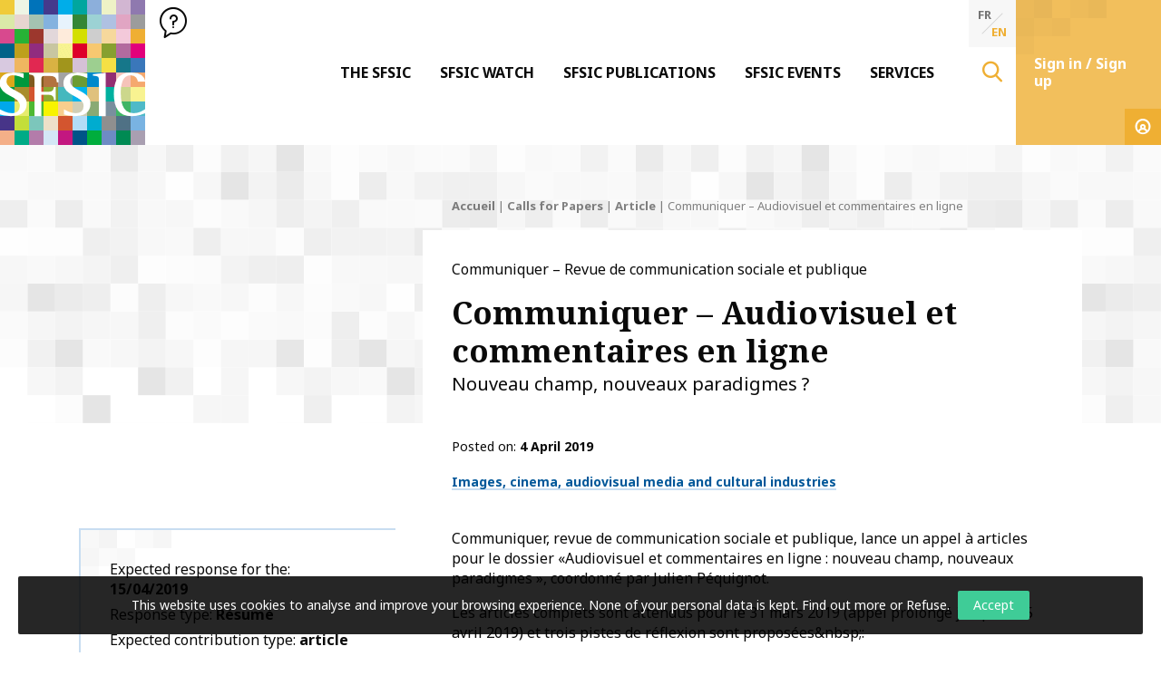

--- FILE ---
content_type: text/html; charset=UTF-8
request_url: https://www.sfsic.org/en/cfp-publication/aac-communiquer-audiovisuel-et-commentaires-en-ligne/
body_size: 16556
content:
<!doctype html>
<html class="no-js" lang="en-US" >
<head profile="http://gmpg.org/xfn/11">
			
							
									
										<!-- Google Tag Manager [01] -->
					<script>(function(w,d,s,l,i){w[l]=w[l]||[];w[l].push({'gtm.start':
					new Date().getTime(),event:'gtm.js'});var f=d.getElementsByTagName(s)[0],
					j=d.createElement(s),dl=l!='dataLayer'?'&l='+l:'';j.async=true;j.src=
					'https://www.googletagmanager.com/gtm.js?id='+i+dl;f.parentNode.insertBefore(j,f);
					})(window,document,'script','dataLayer','GTM-MMFZMR6');</script>
					<!-- End Google Tag Manager [01] -->
					
				
							
	
	<title>Communiquer - Audiovisuel et commentaires en ligne | SFSIC</title>
	<meta http-equiv="Content-Type" content="text/html; charset=UTF-8" />
	<meta name="viewport" content="width=device-width, initial-scale=1.0" />
	<meta name="theme-color" content="#ffffff">
	<link rel="alternate" type="application/rss+xml" title="RSS 2.0" href="https://www.sfsic.org/en/feed/" />
	<link rel="alternate" type="text/xml" title="RSS .92" href="https://www.sfsic.org/en/feed/rss/" />
	<link rel="alternate" type="application/atom+xml" title="Atom 0.3" href="https://www.sfsic.org/en/feed/atom/" />
	<meta name='robots' content='index, follow, max-image-preview:large, max-snippet:-1, max-video-preview:-1' />
	<style>img:is([sizes="auto" i], [sizes^="auto," i]) { contain-intrinsic-size: 3000px 1500px }</style>
	
	<!-- This site is optimized with the Yoast SEO plugin v26.7 - https://yoast.com/wordpress/plugins/seo/ -->
	<meta name="description" content="Communiquer, revue de communication sociale et publique, lance un appel à articles pour le dossier «Audiovisuel et commentaires en ligne : nouveau champ, nouveaux paradigmes », coordonné par Julien Péquignot." />
	<link rel="canonical" href="https://www.sfsic.org/cfp-publication/aac-communiquer-audiovisuel-et-commentaires-en-ligne/" />
	<meta property="og:locale" content="en_US" />
	<meta property="og:type" content="article" />
	<meta property="og:title" content="Communiquer - Audiovisuel et commentaires en ligne" />
	<meta property="og:description" content="Communiquer, revue de communication sociale et publique, lance un appel à articles pour le dossier «Audiovisuel et commentaires en ligne : nouveau champ, nouveaux paradigmes », coordonné par Julien Péquignot." />
	<meta property="og:url" content="https://www.sfsic.org/en/cfp-publication/aac-communiquer-audiovisuel-et-commentaires-en-ligne/" />
	<meta property="og:site_name" content="SFSIC" />
	<meta property="article:published_time" content="2019-04-04T10:30:00+00:00" />
	<meta property="article:modified_time" content="2020-05-10T21:20:33+00:00" />
	<meta name="author" content="Fabien Bonnet" />
	<meta name="twitter:card" content="summary_large_image" />
	<script type="application/ld+json" class="yoast-schema-graph">{"@context":"https://schema.org","@graph":[{"@type":"Article","@id":"https://www.sfsic.org/en/cfp-publication/aac-communiquer-audiovisuel-et-commentaires-en-ligne/#article","isPartOf":{"@id":"https://www.sfsic.org/en/cfp-publication/aac-communiquer-audiovisuel-et-commentaires-en-ligne/"},"author":{"name":"Fabien Bonnet","@id":"https://www.sfsic.org/en/#/schema/person/9f83573bda33f40c68c7c826e9567df6"},"headline":"Communiquer &#8211; Audiovisuel et commentaires en ligne","datePublished":"2019-04-04T10:30:00+00:00","dateModified":"2020-05-10T21:20:33+00:00","mainEntityOfPage":{"@id":"https://www.sfsic.org/en/cfp-publication/aac-communiquer-audiovisuel-et-commentaires-en-ligne/"},"wordCount":166,"publisher":{"@id":"https://www.sfsic.org/en/#organization"},"keywords":["Audiovisual","Comments"],"articleSection":["Calls for Papers","Article"],"inLanguage":"en-US"},{"@type":"WebPage","@id":"https://www.sfsic.org/en/cfp-publication/aac-communiquer-audiovisuel-et-commentaires-en-ligne/","url":"https://www.sfsic.org/en/cfp-publication/aac-communiquer-audiovisuel-et-commentaires-en-ligne/","name":"Communiquer - Audiovisuel et commentaires en ligne","isPartOf":{"@id":"https://www.sfsic.org/en/#website"},"datePublished":"2019-04-04T10:30:00+00:00","dateModified":"2020-05-10T21:20:33+00:00","description":"Communiquer, revue de communication sociale et publique, lance un appel à articles pour le dossier «Audiovisuel et commentaires en ligne : nouveau champ, nouveaux paradigmes », coordonné par Julien Péquignot.","breadcrumb":{"@id":"https://www.sfsic.org/en/cfp-publication/aac-communiquer-audiovisuel-et-commentaires-en-ligne/#breadcrumb"},"inLanguage":"en-US","potentialAction":[{"@type":"ReadAction","target":["https://www.sfsic.org/en/cfp-publication/aac-communiquer-audiovisuel-et-commentaires-en-ligne/"]}]},{"@type":"BreadcrumbList","@id":"https://www.sfsic.org/en/cfp-publication/aac-communiquer-audiovisuel-et-commentaires-en-ligne/#breadcrumb","itemListElement":[{"@type":"ListItem","position":1,"name":"Accueil","item":"https://www.sfsic.org/en/"},{"@type":"ListItem","position":2,"name":"Calls for Papers","item":"https://www.sfsic.org/en/cfp-publication/"},{"@type":"ListItem","position":3,"name":"Article","item":"https://www.sfsic.org/en/cfp-publication/article-en/"},{"@type":"ListItem","position":4,"name":"Communiquer &#8211; Audiovisuel et commentaires en ligne"}]},{"@type":"WebSite","@id":"https://www.sfsic.org/en/#website","url":"https://www.sfsic.org/en/","name":"SFSIC","description":"Société Française des Sciences de l&#039;Information &amp; de la Communication","publisher":{"@id":"https://www.sfsic.org/en/#organization"},"potentialAction":[{"@type":"SearchAction","target":{"@type":"EntryPoint","urlTemplate":"https://www.sfsic.org/en/?s={search_term_string}"},"query-input":{"@type":"PropertyValueSpecification","valueRequired":true,"valueName":"search_term_string"}}],"inLanguage":"en-US"},{"@type":"Organization","@id":"https://www.sfsic.org/en/#organization","name":"SFSIC","url":"https://www.sfsic.org/en/","logo":{"@type":"ImageObject","inLanguage":"en-US","@id":"https://www.sfsic.org/en/#/schema/logo/image/","url":"https://www.sfsic.org/wp-inside/uploads/2020/05/logo-sfsic.jpg","contentUrl":"https://www.sfsic.org/wp-inside/uploads/2020/05/logo-sfsic.jpg","width":1085,"height":1080,"caption":"SFSIC"},"image":{"@id":"https://www.sfsic.org/en/#/schema/logo/image/"}},{"@type":"Person","@id":"https://www.sfsic.org/en/#/schema/person/9f83573bda33f40c68c7c826e9567df6","name":"Fabien Bonnet","image":{"@type":"ImageObject","inLanguage":"en-US","@id":"https://www.sfsic.org/en/#/schema/person/image/","url":"https://secure.gravatar.com/avatar/88a9288fc13369cb9e30359afa340f8adace82098c18ff09415c6dacd710ddc4?s=96&d=mm&r=g","contentUrl":"https://secure.gravatar.com/avatar/88a9288fc13369cb9e30359afa340f8adace82098c18ff09415c6dacd710ddc4?s=96&d=mm&r=g","caption":"Fabien Bonnet"}}]}</script>
	<!-- / Yoast SEO plugin. -->


<link rel='dns-prefetch' href='//cdn.datatables.net' />

<link rel='stylesheet' id='wp-block-library-css' href='//www.sfsic.org/wp-includes/css/dist/block-library/style.min.css?ver=e71421e96fa4dab352dbef123185cd88' type='text/css' media='all' />
<style id='wp-block-library-theme-inline-css' type='text/css'>
.wp-block-audio :where(figcaption){color:#555;font-size:13px;text-align:center}.is-dark-theme .wp-block-audio :where(figcaption){color:#ffffffa6}.wp-block-audio{margin:0 0 1em}.wp-block-code{border:1px solid #ccc;border-radius:4px;font-family:Menlo,Consolas,monaco,monospace;padding:.8em 1em}.wp-block-embed :where(figcaption){color:#555;font-size:13px;text-align:center}.is-dark-theme .wp-block-embed :where(figcaption){color:#ffffffa6}.wp-block-embed{margin:0 0 1em}.blocks-gallery-caption{color:#555;font-size:13px;text-align:center}.is-dark-theme .blocks-gallery-caption{color:#ffffffa6}:root :where(.wp-block-image figcaption){color:#555;font-size:13px;text-align:center}.is-dark-theme :root :where(.wp-block-image figcaption){color:#ffffffa6}.wp-block-image{margin:0 0 1em}.wp-block-pullquote{border-bottom:4px solid;border-top:4px solid;color:currentColor;margin-bottom:1.75em}.wp-block-pullquote cite,.wp-block-pullquote footer,.wp-block-pullquote__citation{color:currentColor;font-size:.8125em;font-style:normal;text-transform:uppercase}.wp-block-quote{border-left:.25em solid;margin:0 0 1.75em;padding-left:1em}.wp-block-quote cite,.wp-block-quote footer{color:currentColor;font-size:.8125em;font-style:normal;position:relative}.wp-block-quote:where(.has-text-align-right){border-left:none;border-right:.25em solid;padding-left:0;padding-right:1em}.wp-block-quote:where(.has-text-align-center){border:none;padding-left:0}.wp-block-quote.is-large,.wp-block-quote.is-style-large,.wp-block-quote:where(.is-style-plain){border:none}.wp-block-search .wp-block-search__label{font-weight:700}.wp-block-search__button{border:1px solid #ccc;padding:.375em .625em}:where(.wp-block-group.has-background){padding:1.25em 2.375em}.wp-block-separator.has-css-opacity{opacity:.4}.wp-block-separator{border:none;border-bottom:2px solid;margin-left:auto;margin-right:auto}.wp-block-separator.has-alpha-channel-opacity{opacity:1}.wp-block-separator:not(.is-style-wide):not(.is-style-dots){width:100px}.wp-block-separator.has-background:not(.is-style-dots){border-bottom:none;height:1px}.wp-block-separator.has-background:not(.is-style-wide):not(.is-style-dots){height:2px}.wp-block-table{margin:0 0 1em}.wp-block-table td,.wp-block-table th{word-break:normal}.wp-block-table :where(figcaption){color:#555;font-size:13px;text-align:center}.is-dark-theme .wp-block-table :where(figcaption){color:#ffffffa6}.wp-block-video :where(figcaption){color:#555;font-size:13px;text-align:center}.is-dark-theme .wp-block-video :where(figcaption){color:#ffffffa6}.wp-block-video{margin:0 0 1em}:root :where(.wp-block-template-part.has-background){margin-bottom:0;margin-top:0;padding:1.25em 2.375em}
</style>
<style id='classic-theme-styles-inline-css' type='text/css'>
/*! This file is auto-generated */
.wp-block-button__link{color:#fff;background-color:#32373c;border-radius:9999px;box-shadow:none;text-decoration:none;padding:calc(.667em + 2px) calc(1.333em + 2px);font-size:1.125em}.wp-block-file__button{background:#32373c;color:#fff;text-decoration:none}
</style>
<style id='global-styles-inline-css' type='text/css'>
:root{--wp--preset--aspect-ratio--square: 1;--wp--preset--aspect-ratio--4-3: 4/3;--wp--preset--aspect-ratio--3-4: 3/4;--wp--preset--aspect-ratio--3-2: 3/2;--wp--preset--aspect-ratio--2-3: 2/3;--wp--preset--aspect-ratio--16-9: 16/9;--wp--preset--aspect-ratio--9-16: 9/16;--wp--preset--color--black: #000000;--wp--preset--color--cyan-bluish-gray: #abb8c3;--wp--preset--color--white: #ffffff;--wp--preset--color--pale-pink: #f78da7;--wp--preset--color--vivid-red: #cf2e2e;--wp--preset--color--luminous-vivid-orange: #ff6900;--wp--preset--color--luminous-vivid-amber: #fcb900;--wp--preset--color--light-green-cyan: #7bdcb5;--wp--preset--color--vivid-green-cyan: #00d084;--wp--preset--color--pale-cyan-blue: #8ed1fc;--wp--preset--color--vivid-cyan-blue: #0693e3;--wp--preset--color--vivid-purple: #9b51e0;--wp--preset--gradient--vivid-cyan-blue-to-vivid-purple: linear-gradient(135deg,rgba(6,147,227,1) 0%,rgb(155,81,224) 100%);--wp--preset--gradient--light-green-cyan-to-vivid-green-cyan: linear-gradient(135deg,rgb(122,220,180) 0%,rgb(0,208,130) 100%);--wp--preset--gradient--luminous-vivid-amber-to-luminous-vivid-orange: linear-gradient(135deg,rgba(252,185,0,1) 0%,rgba(255,105,0,1) 100%);--wp--preset--gradient--luminous-vivid-orange-to-vivid-red: linear-gradient(135deg,rgba(255,105,0,1) 0%,rgb(207,46,46) 100%);--wp--preset--gradient--very-light-gray-to-cyan-bluish-gray: linear-gradient(135deg,rgb(238,238,238) 0%,rgb(169,184,195) 100%);--wp--preset--gradient--cool-to-warm-spectrum: linear-gradient(135deg,rgb(74,234,220) 0%,rgb(151,120,209) 20%,rgb(207,42,186) 40%,rgb(238,44,130) 60%,rgb(251,105,98) 80%,rgb(254,248,76) 100%);--wp--preset--gradient--blush-light-purple: linear-gradient(135deg,rgb(255,206,236) 0%,rgb(152,150,240) 100%);--wp--preset--gradient--blush-bordeaux: linear-gradient(135deg,rgb(254,205,165) 0%,rgb(254,45,45) 50%,rgb(107,0,62) 100%);--wp--preset--gradient--luminous-dusk: linear-gradient(135deg,rgb(255,203,112) 0%,rgb(199,81,192) 50%,rgb(65,88,208) 100%);--wp--preset--gradient--pale-ocean: linear-gradient(135deg,rgb(255,245,203) 0%,rgb(182,227,212) 50%,rgb(51,167,181) 100%);--wp--preset--gradient--electric-grass: linear-gradient(135deg,rgb(202,248,128) 0%,rgb(113,206,126) 100%);--wp--preset--gradient--midnight: linear-gradient(135deg,rgb(2,3,129) 0%,rgb(40,116,252) 100%);--wp--preset--font-size--small: 13px;--wp--preset--font-size--medium: 20px;--wp--preset--font-size--large: 36px;--wp--preset--font-size--x-large: 42px;--wp--preset--spacing--20: 0.44rem;--wp--preset--spacing--30: 0.67rem;--wp--preset--spacing--40: 1rem;--wp--preset--spacing--50: 1.5rem;--wp--preset--spacing--60: 2.25rem;--wp--preset--spacing--70: 3.38rem;--wp--preset--spacing--80: 5.06rem;--wp--preset--shadow--natural: 6px 6px 9px rgba(0, 0, 0, 0.2);--wp--preset--shadow--deep: 12px 12px 50px rgba(0, 0, 0, 0.4);--wp--preset--shadow--sharp: 6px 6px 0px rgba(0, 0, 0, 0.2);--wp--preset--shadow--outlined: 6px 6px 0px -3px rgba(255, 255, 255, 1), 6px 6px rgba(0, 0, 0, 1);--wp--preset--shadow--crisp: 6px 6px 0px rgba(0, 0, 0, 1);}:where(.is-layout-flex){gap: 0.5em;}:where(.is-layout-grid){gap: 0.5em;}body .is-layout-flex{display: flex;}.is-layout-flex{flex-wrap: wrap;align-items: center;}.is-layout-flex > :is(*, div){margin: 0;}body .is-layout-grid{display: grid;}.is-layout-grid > :is(*, div){margin: 0;}:where(.wp-block-columns.is-layout-flex){gap: 2em;}:where(.wp-block-columns.is-layout-grid){gap: 2em;}:where(.wp-block-post-template.is-layout-flex){gap: 1.25em;}:where(.wp-block-post-template.is-layout-grid){gap: 1.25em;}.has-black-color{color: var(--wp--preset--color--black) !important;}.has-cyan-bluish-gray-color{color: var(--wp--preset--color--cyan-bluish-gray) !important;}.has-white-color{color: var(--wp--preset--color--white) !important;}.has-pale-pink-color{color: var(--wp--preset--color--pale-pink) !important;}.has-vivid-red-color{color: var(--wp--preset--color--vivid-red) !important;}.has-luminous-vivid-orange-color{color: var(--wp--preset--color--luminous-vivid-orange) !important;}.has-luminous-vivid-amber-color{color: var(--wp--preset--color--luminous-vivid-amber) !important;}.has-light-green-cyan-color{color: var(--wp--preset--color--light-green-cyan) !important;}.has-vivid-green-cyan-color{color: var(--wp--preset--color--vivid-green-cyan) !important;}.has-pale-cyan-blue-color{color: var(--wp--preset--color--pale-cyan-blue) !important;}.has-vivid-cyan-blue-color{color: var(--wp--preset--color--vivid-cyan-blue) !important;}.has-vivid-purple-color{color: var(--wp--preset--color--vivid-purple) !important;}.has-black-background-color{background-color: var(--wp--preset--color--black) !important;}.has-cyan-bluish-gray-background-color{background-color: var(--wp--preset--color--cyan-bluish-gray) !important;}.has-white-background-color{background-color: var(--wp--preset--color--white) !important;}.has-pale-pink-background-color{background-color: var(--wp--preset--color--pale-pink) !important;}.has-vivid-red-background-color{background-color: var(--wp--preset--color--vivid-red) !important;}.has-luminous-vivid-orange-background-color{background-color: var(--wp--preset--color--luminous-vivid-orange) !important;}.has-luminous-vivid-amber-background-color{background-color: var(--wp--preset--color--luminous-vivid-amber) !important;}.has-light-green-cyan-background-color{background-color: var(--wp--preset--color--light-green-cyan) !important;}.has-vivid-green-cyan-background-color{background-color: var(--wp--preset--color--vivid-green-cyan) !important;}.has-pale-cyan-blue-background-color{background-color: var(--wp--preset--color--pale-cyan-blue) !important;}.has-vivid-cyan-blue-background-color{background-color: var(--wp--preset--color--vivid-cyan-blue) !important;}.has-vivid-purple-background-color{background-color: var(--wp--preset--color--vivid-purple) !important;}.has-black-border-color{border-color: var(--wp--preset--color--black) !important;}.has-cyan-bluish-gray-border-color{border-color: var(--wp--preset--color--cyan-bluish-gray) !important;}.has-white-border-color{border-color: var(--wp--preset--color--white) !important;}.has-pale-pink-border-color{border-color: var(--wp--preset--color--pale-pink) !important;}.has-vivid-red-border-color{border-color: var(--wp--preset--color--vivid-red) !important;}.has-luminous-vivid-orange-border-color{border-color: var(--wp--preset--color--luminous-vivid-orange) !important;}.has-luminous-vivid-amber-border-color{border-color: var(--wp--preset--color--luminous-vivid-amber) !important;}.has-light-green-cyan-border-color{border-color: var(--wp--preset--color--light-green-cyan) !important;}.has-vivid-green-cyan-border-color{border-color: var(--wp--preset--color--vivid-green-cyan) !important;}.has-pale-cyan-blue-border-color{border-color: var(--wp--preset--color--pale-cyan-blue) !important;}.has-vivid-cyan-blue-border-color{border-color: var(--wp--preset--color--vivid-cyan-blue) !important;}.has-vivid-purple-border-color{border-color: var(--wp--preset--color--vivid-purple) !important;}.has-vivid-cyan-blue-to-vivid-purple-gradient-background{background: var(--wp--preset--gradient--vivid-cyan-blue-to-vivid-purple) !important;}.has-light-green-cyan-to-vivid-green-cyan-gradient-background{background: var(--wp--preset--gradient--light-green-cyan-to-vivid-green-cyan) !important;}.has-luminous-vivid-amber-to-luminous-vivid-orange-gradient-background{background: var(--wp--preset--gradient--luminous-vivid-amber-to-luminous-vivid-orange) !important;}.has-luminous-vivid-orange-to-vivid-red-gradient-background{background: var(--wp--preset--gradient--luminous-vivid-orange-to-vivid-red) !important;}.has-very-light-gray-to-cyan-bluish-gray-gradient-background{background: var(--wp--preset--gradient--very-light-gray-to-cyan-bluish-gray) !important;}.has-cool-to-warm-spectrum-gradient-background{background: var(--wp--preset--gradient--cool-to-warm-spectrum) !important;}.has-blush-light-purple-gradient-background{background: var(--wp--preset--gradient--blush-light-purple) !important;}.has-blush-bordeaux-gradient-background{background: var(--wp--preset--gradient--blush-bordeaux) !important;}.has-luminous-dusk-gradient-background{background: var(--wp--preset--gradient--luminous-dusk) !important;}.has-pale-ocean-gradient-background{background: var(--wp--preset--gradient--pale-ocean) !important;}.has-electric-grass-gradient-background{background: var(--wp--preset--gradient--electric-grass) !important;}.has-midnight-gradient-background{background: var(--wp--preset--gradient--midnight) !important;}.has-small-font-size{font-size: var(--wp--preset--font-size--small) !important;}.has-medium-font-size{font-size: var(--wp--preset--font-size--medium) !important;}.has-large-font-size{font-size: var(--wp--preset--font-size--large) !important;}.has-x-large-font-size{font-size: var(--wp--preset--font-size--x-large) !important;}
:where(.wp-block-post-template.is-layout-flex){gap: 1.25em;}:where(.wp-block-post-template.is-layout-grid){gap: 1.25em;}
:where(.wp-block-columns.is-layout-flex){gap: 2em;}:where(.wp-block-columns.is-layout-grid){gap: 2em;}
:root :where(.wp-block-pullquote){font-size: 1.5em;line-height: 1.6;}
</style>
<link rel='stylesheet' id='skp-rgpd-css' href='//www.sfsic.org/wp-inside/plugins/skp-rgpd/css/skp-rgpd.css?ver=e71421e96fa4dab352dbef123185cd88' type='text/css' media='all' />
<link rel='stylesheet' id='css-plugin-slick-css' href='//www.sfsic.org/wp-inside/themes/sfsic.org/assets/components/slick-carousel/slick/slick.css?ver=e71421e96fa4dab352dbef123185cd88' type='text/css' media='all' />
<link rel='stylesheet' id='css-plugin-slick-theme-css' href='//www.sfsic.org/wp-inside/themes/sfsic.org/assets/components/slick-carousel/slick/slick-theme.css?ver=e71421e96fa4dab352dbef123185cd88' type='text/css' media='all' />
<link rel='stylesheet' id='css-plugin-swipebox-css' href='//www.sfsic.org/wp-inside/themes/sfsic.org/assets/plugins/swipebox/src/css/swipebox.min.css?ver=e71421e96fa4dab352dbef123185cd88' type='text/css' media='all' />
<link rel='stylesheet' id='css-plugin-aos-css' href='//www.sfsic.org/wp-inside/themes/sfsic.org/assets/components/aos/dist/aos.css?ver=e71421e96fa4dab352dbef123185cd88' type='text/css' media='all' />
<link rel='stylesheet' id='css-jq-table-css' href='//cdn.datatables.net/1.10.20/css/dataTables.foundation.min.css?ver=e71421e96fa4dab352dbef123185cd88' type='text/css' media='all' />
<link rel='stylesheet' id='css-themesite-css' href='//www.sfsic.org/wp-inside/themes/sfsic.org/assets/stylesheets/styles.css?ver=1638975222' type='text/css' media='all' />
<link rel='stylesheet' id='wp_mailjet_form_builder_widget-widget-front-styles-css' href='//www.sfsic.org/wp-inside/plugins/mailjet-for-wordpress/src/widgetformbuilder/css/front-widget.css?ver=6.1.6' type='text/css' media='all' />
<link rel='stylesheet' id='newsletter-css' href='//www.sfsic.org/wp-inside/plugins/newsletter/style.css?ver=9.1.0' type='text/css' media='all' />
<script type="text/javascript" src="//www.sfsic.org/wp-includes/js/jquery/jquery.min.js?ver=3.7.1" id="jquery-core-js"></script>
<script type="text/javascript" src="//www.sfsic.org/wp-includes/js/jquery/jquery-migrate.min.js?ver=3.4.1" id="jquery-migrate-js"></script>
<script type="text/javascript" id="jq-table-js-extra">
/* <![CDATA[ */
var dtajax = {"url":"https:\/\/www.sfsic.org\/wp-admin\/admin-ajax.php"};
/* ]]> */
</script>
<script type="text/javascript" src="//cdn.datatables.net/1.10.20/js/jquery.dataTables.min.js?ver=e71421e96fa4dab352dbef123185cd88" id="jq-table-js"></script>
<link rel="https://api.w.org/" href="https://www.sfsic.org/en/wp-json/" /><link rel="alternate" title="JSON" type="application/json" href="https://www.sfsic.org/en/wp-json/wp/v2/posts/3355" /><link rel="alternate" title="oEmbed (JSON)" type="application/json+oembed" href="https://www.sfsic.org/en/wp-json/oembed/1.0/embed?url=https%3A%2F%2Fwww.sfsic.org%2Fen%2Fcfp-publication%2Faac-communiquer-audiovisuel-et-commentaires-en-ligne%2F" />
<link rel="alternate" title="oEmbed (XML)" type="text/xml+oembed" href="https://www.sfsic.org/en/wp-json/oembed/1.0/embed?url=https%3A%2F%2Fwww.sfsic.org%2Fen%2Fcfp-publication%2Faac-communiquer-audiovisuel-et-commentaires-en-ligne%2F&#038;format=xml" />
<meta name="generator" content="WPML ver:4.8.6 stt:1,4;" />
      <meta name="onesignal" content="wordpress-plugin"/>
            <script>

      window.OneSignalDeferred = window.OneSignalDeferred || [];

      OneSignalDeferred.push(function(OneSignal) {
        var oneSignal_options = {};
        window._oneSignalInitOptions = oneSignal_options;

        oneSignal_options['serviceWorkerParam'] = { scope: '/' };
oneSignal_options['serviceWorkerPath'] = 'OneSignalSDKWorker.js.php';

        OneSignal.Notifications.setDefaultUrl("https://www.sfsic.org");

        oneSignal_options['wordpress'] = true;
oneSignal_options['appId'] = '853823af-5ddc-458a-9e99-7e9106ed0b75';
oneSignal_options['allowLocalhostAsSecureOrigin'] = true;
oneSignal_options['welcomeNotification'] = { };
oneSignal_options['welcomeNotification']['title'] = "SFSIC";
oneSignal_options['welcomeNotification']['message'] = "Merci de vous être abonné !";
oneSignal_options['welcomeNotification']['url'] = "https://www.sfsic.org";
oneSignal_options['path'] = "https://www.sfsic.org/wp-inside/plugins/onesignal-free-web-push-notifications/sdk_files/";
oneSignal_options['safari_web_id'] = "web.onesignal.auto.336e9d4c-289f-452d-8560-a451da3453b9";
oneSignal_options['promptOptions'] = { };
oneSignal_options['promptOptions']['actionMessage'] = "Vous pouvez vous abonner pour être notifier des dernières actualités à tout moment.";
oneSignal_options['promptOptions']['acceptButtonText'] = "Accepter";
oneSignal_options['promptOptions']['cancelButtonText'] = "Refuser";
oneSignal_options['promptOptions']['autoAcceptTitle'] = "Cliquez par accepter";
oneSignal_options['notifyButton'] = { };
oneSignal_options['notifyButton']['enable'] = true;
oneSignal_options['notifyButton']['position'] = 'bottom-right';
oneSignal_options['notifyButton']['theme'] = 'default';
oneSignal_options['notifyButton']['size'] = 'medium';
oneSignal_options['notifyButton']['showCredit'] = true;
oneSignal_options['notifyButton']['text'] = {};
oneSignal_options['notifyButton']['text']['tip.state.unsubscribed'] = 'S’abonner aux notifications';
oneSignal_options['notifyButton']['text']['tip.state.subscribed'] = 'Vous êtes abonné aux notifications';
oneSignal_options['notifyButton']['text']['tip.state.blocked'] = 'Vous avez bloqué les notifications';
oneSignal_options['notifyButton']['text']['message.action.subscribed'] = 'Merci pour votre abonnement !';
oneSignal_options['notifyButton']['text']['message.action.resubscribed'] = 'Vous êtes abonné aux notifications';
oneSignal_options['notifyButton']['text']['message.action.unsubscribed'] = 'Vous ne recevrez plus de notifications';
oneSignal_options['notifyButton']['text']['dialog.main.title'] = 'Gestion des notifications';
oneSignal_options['notifyButton']['text']['dialog.main.button.subscribe'] = 'S’abonner';
oneSignal_options['notifyButton']['text']['dialog.main.button.unsubscribe'] = 'Se désabonner';
oneSignal_options['notifyButton']['text']['dialog.blocked.title'] = 'Débloquer les notifications';
oneSignal_options['notifyButton']['text']['dialog.blocked.message'] = 'Suivez les instructions pour autoriser les notifications';
oneSignal_options['notifyButton']['offset'] = {};
oneSignal_options['notifyButton']['offset']['bottom'] = '50px';
              OneSignal.init(window._oneSignalInitOptions);
                    });

      function documentInitOneSignal() {
        var oneSignal_elements = document.getElementsByClassName("OneSignal-prompt");

        var oneSignalLinkClickHandler = function(event) { OneSignal.Notifications.requestPermission(); event.preventDefault(); };        for(var i = 0; i < oneSignal_elements.length; i++)
          oneSignal_elements[i].addEventListener('click', oneSignalLinkClickHandler, false);
      }

      if (document.readyState === 'complete') {
           documentInitOneSignal();
      }
      else {
           window.addEventListener("load", function(event){
               documentInitOneSignal();
          });
      }
    </script>

	<!--[if IE]>
	<link rel="shortcut icon" type="image/x-icon" href="//www.sfsic.org/wp-inside/themes/sfsic.org/assets/images/icons/favicon.ico" />
	<![endif]-->
	<link rel="icon" type="image/png" href="//www.sfsic.org/wp-inside/themes/sfsic.org/assets/images/icons/favicon.png">

	<!--[if lt IE 9]>
		<script src="//html5shim.googlecode.com/svn/trunk/html5.js"></script>
	<![endif]-->

	<noscript>
	<style>.splashscreen { display:none!important; }</style>
	</noscript>

			
											
	<meta name="generator" content="WP Rocket 3.20.3" data-wpr-features="wpr_preload_links wpr_desktop" /></head>

<body class="wp-singular post-template-default single single-post postid-3355 single-format-standard wp-theme-sfsicorg en">
			
									
				
								<!-- Google Tag Manager (noscript) [01] -->
				<noscript><iframe src="https://www.googletagmanager.com/ns.html?id=GTM-MMFZMR6" height="0" width="0" style="display:none;visibility:hidden"></iframe></noscript>
				<!-- End Google Tag Manager (noscript) [01] -->
				
									
	
		<div data-rocket-location-hash="6e2ad4eb664d6c67195c7d42664c4fb6" id="oldbrowsernotice"></div>
	<!--[if lte IE 8]>
	<div class="oldbrowser"><div class="oldbrowser-popin"><div class="oldbrowser-msg wig-content"><div class="h2">Outdated browser</div><p>The browser you are currently using is outdated. It has many <strong>security breaches</strong> and might not display some features of this website.<br /> <a href="http://browsehappy.com/" rel="nofollow noopener" target="_blank">Discover how to update your browser</a></p><div><div><div>	<![endif]-->
		
	<div data-rocket-location-hash="908f36cb50d8562f4ef804141c0cc0e8" id="global" class="globalsite">
		<div data-rocket-location-hash="2c640f295e555b5f85d7bbd2e07cdbb2" class="splashscreen fadeout">
	<div data-rocket-location-hash="a8fb0fb4981234a2428e9d8772754e0b" class="splashscreen-container">

		<div class="splashscreen-loaderbox">

			<div class="splashscreen-logo">
							</div>

			<div class="splashscreen-loader">
				<div class="sk-cube-grid">
					<div class="sk-cube sk-cube1"></div>
					<div class="sk-cube sk-cube2"></div>
					<div class="sk-cube sk-cube3"></div>
					<div class="sk-cube sk-cube4"></div>
					<div class="sk-cube sk-cube5"></div>
					<div class="sk-cube sk-cube6"></div>
					<div class="sk-cube sk-cube7"></div>
					<div class="sk-cube sk-cube8"></div>
					<div class="sk-cube sk-cube9"></div>
				</div>
			</div>

		</div>

	</div>
</div>

		<div class="off-canvas-wrapper">

	<nav class="off-canvas position-right" id="menusite-off-canvas" data-off-canvas data-auto-focus="false" role="navigation">
	
	<ul id="menu-primary" class="vertical menu" data-parent-link="true" data-accordion-menu data-multi-open="false"><li id="menu-item-17210" class="menu-item menu-item-type-post_type menu-item-object-page menu-item-has-children menu-item-17210"><a href="https://www.sfsic.org/en/the-sfsic/">The SFSIC</a>
<ul class="vertical nested menu">
	<li id="menu-item-17211" class="menu-item menu-item-type-post_type menu-item-object-page menu-item-17211"><a href="https://www.sfsic.org/en/the-sfsic/research-commission/">Research Commission</a></li>
	<li id="menu-item-17212" class="menu-item menu-item-type-post_type menu-item-object-page menu-item-17212"><a href="https://www.sfsic.org/en/the-sfsic/education-commission/">Education Commission</a></li>
	<li id="menu-item-17213" class="menu-item menu-item-type-post_type menu-item-object-page menu-item-17213"><a href="https://www.sfsic.org/en/the-sfsic/international-relations-commission/">International Relations Commission</a></li>
	<li id="menu-item-17214" class="menu-item menu-item-type-post_type menu-item-object-page menu-item-17214"><a href="https://www.sfsic.org/en/the-sfsic/professional-relations-commission/">Professional Relations Commission</a></li>
	<li id="menu-item-17215" class="menu-item menu-item-type-post_type menu-item-object-page menu-item-17215"><a href="https://www.sfsic.org/en/the-sfsic/communication-and-valorization-commission/">Communication Commission</a></li>
	<li id="menu-item-18053" class="menu-item menu-item-type-post_type menu-item-object-page menu-item-18053"><a href="https://www.sfsic.org/en/the-sfsic/groupes-detudes-et-de-recherche/">Study and Research Groups</a></li>
</ul>
</li>
<li id="menu-item-17209" class="menu-item menu-item-type-post_type menu-item-object-page current_page_parent menu-item-has-children menu-item-17209"><a href="https://www.sfsic.org/en/sfsics-watch/">SFSIC Watch</a>
<ul class="vertical nested menu">
	<li id="menu-item-17934" class="menu-item menu-item-type-taxonomy menu-item-object-category current-post-ancestor current-menu-parent current-post-parent menu-item-17934"><a href="https://www.sfsic.org/en/cfp-publication/">Calls for Papers</a></li>
	<li id="menu-item-17933" class="menu-item menu-item-type-taxonomy menu-item-object-category menu-item-17933"><a href="https://www.sfsic.org/en/cfc-event/">Calls for Contributions</a></li>
	<li id="menu-item-17936" class="menu-item menu-item-type-taxonomy menu-item-object-category menu-item-17936"><a href="https://www.sfsic.org/en/events/">Events</a></li>
	<li id="menu-item-17938" class="menu-item menu-item-type-taxonomy menu-item-object-category menu-item-17938"><a href="https://www.sfsic.org/en/publication-en/">Publications</a></li>
	<li id="menu-item-17937" class="menu-item menu-item-type-taxonomy menu-item-object-category menu-item-17937"><a href="https://www.sfsic.org/en/jobs/">Jobs</a></li>
	<li id="menu-item-17939" class="menu-item menu-item-type-taxonomy menu-item-object-category menu-item-17939"><a href="https://www.sfsic.org/en/miscellaneous/">Miscellaneous</a></li>
</ul>
</li>
<li id="menu-item-17216" class="menu-item menu-item-type-post_type menu-item-object-page menu-item-has-children menu-item-17216"><a href="https://www.sfsic.org/en/sfsic-publications/">SFSIC publications</a>
<ul class="vertical nested menu">
	<li id="menu-item-17412" class="menu-item menu-item-type-post_type menu-item-object-page menu-item-17412"><a href="https://www.sfsic.org/en/sfsic-publications/revue/">Revue Française des Sciences de l’Information et de la Communication</a></li>
	<li id="menu-item-17229" class="menu-item menu-item-type-post_type menu-item-object-page menu-item-17229"><a href="https://www.sfsic.org/en/sfsic-publications/cahiers/">Cahiers de la SFSIC</a></li>
	<li id="menu-item-17367" class="menu-item menu-item-type-post_type menu-item-object-page menu-item-17367"><a href="https://www.sfsic.org/en/sfsic-publications/ouvrages-actes/">Works and Proceedings</a></li>
</ul>
</li>
<li id="menu-item-17305" class="menu-item menu-item-type-post_type menu-item-object-page menu-item-has-children menu-item-17305"><a href="https://www.sfsic.org/en/sfsic-events/">SFSIC Events</a>
<ul class="vertical nested menu">
	<li id="menu-item-17385" class="menu-item menu-item-type-post_type menu-item-object-page menu-item-17385"><a href="https://www.sfsic.org/en/sfsic-events/congres-sfsic/">SFSIC Congresses</a></li>
	<li id="menu-item-17382" class="menu-item menu-item-type-post_type menu-item-object-page menu-item-17382"><a href="https://www.sfsic.org/en/sfsic-events/doctorales-sfsic/">SFSIC Doctoral Days</a></li>
	<li id="menu-item-17383" class="menu-item menu-item-type-post_type menu-item-object-page menu-item-17383"><a href="https://www.sfsic.org/en/sfsic-events/journees-detude-sfsic/">SFSIC Workshops</a></li>
	<li id="menu-item-17384" class="menu-item menu-item-type-post_type menu-item-object-page menu-item-17384"><a href="https://www.sfsic.org/en/sfsic-events/evenements-labellises-sfsic/">SFSIC labeled events</a></li>
</ul>
</li>
<li id="menu-item-17537" class="menu-item menu-item-type-post_type menu-item-object-page menu-item-has-children menu-item-17537"><a href="https://www.sfsic.org/en/services/">Services</a>
<ul class="vertical nested menu">
	<li id="menu-item-17926" class="menu-item menu-item-type-post_type menu-item-object-page menu-item-17926 is-restricted-area"><a href="https://www.sfsic.org/en/espace-adherent/">Members’ area</a></li>
	<li id="menu-item-17925" class="menu-item menu-item-type-post_type menu-item-object-page menu-item-17925 is-restricted-area"><a href="https://www.sfsic.org/en/services/publication-dune-information-sur-le-site/">Publish your information</a></li>
	<li id="menu-item-17927" class="menu-item menu-item-type-post_type menu-item-object-page menu-item-17927 is-restricted-area"><a href="https://www.sfsic.org/en/services/annuaire-adherents/">SFSIC’s directory</a></li>
	<li id="menu-item-17924" class="menu-item menu-item-type-post_type menu-item-object-page menu-item-17924 is-restricted-area"><a href="https://www.sfsic.org/en/sfsic-events/evenements-labellises-sfsic/labellisation-evenement/">Label your event</a></li>
	<li id="menu-item-17923" class="menu-item menu-item-type-post_type menu-item-object-page menu-item-17923 is-restricted-area"><a href="https://www.sfsic.org/en/services/ressources-utiles/">Useful resources</a></li>
</ul>
</li>
</ul>
	</nav>

	<div class="off-canvas-content" data-off-canvas-content>

		<span id="backtotop" class="backtop-target"></span>



		<div id="global-header">

			
			<header class="headersite fixed with-login-link" role="banner">

	<div class="headersite-inner">

		<nav id="site-navigation" class="headersite-main menusite-horizontal-classic main-navigation" role="navigation">
			<div class="row collapse">
				<div class="large-12 columns">

					<div class="headersite-barbox">

						<div class="title-bar headersite-titlebar hide-for-menubreak" data-hide-for="menubreak">
	<div class="title-bar-title">
		
<a class="logo-site" href="https://www.sfsic.org/en/" title="SFSIC">	<span class="show-for-sr show-for-print"><img src="//www.sfsic.org/wp-inside/themes/sfsic.org/assets/images/logo-sfsic-160x160.png" alt="SFSIC"></span>
	<span class="show-for-sr">SFSIC Société Française des Sciences de l&#039;Information &amp; de la Communication</span>
</a>		
<div class="slogansite">
	<span class="slogansite-info right" data-tooltip data-click-open="true" title="Société Française des Sciences de l&#039;Information &amp; de la Communication">
		<i class="slogansite-info-ico skf-question"></i>
	</span>
	<span class="slogansite-txt">Société Française des Sciences de l'Information & de la Communication</span>
</div>
	</div>

	<button id="icoburger" class="menu-icoburger hamburger hamburger--slider" type="button" data-toggle="icoburger menusite-off-canvas" data-toggler=".is-active">
		<div class="hamburger-box">
			<div class="hamburger-inner">
				<span class="show-for-sr">Menu</span>
			</div>
		</div>
	</button>

</div>

						<div id="menusite-topbar" class="headersite-topbar top-bar show-for-menubreak">
							<div class="headersite-topbar-left top-bar-left">
								
<a class="logo-site" href="https://www.sfsic.org/en/" title="SFSIC">	<span class="show-for-sr show-for-print"><img src="//www.sfsic.org/wp-inside/themes/sfsic.org/assets/images/logo-sfsic-160x160.png" alt="SFSIC"></span>
	<span class="show-for-sr">SFSIC Société Française des Sciences de l&#039;Information &amp; de la Communication</span>
</a>								
<div class="slogansite">
	<span class="slogansite-info right" data-tooltip data-click-open="true" title="Société Française des Sciences de l&#039;Information &amp; de la Communication">
		<i class="slogansite-info-ico skf-question"></i>
	</span>
	<span class="slogansite-txt">Société Française des Sciences de l'Information & de la Communication</span>
</div>
							</div>
							<div class="headersite-topbar-right top-bar-right">
								<ul id="menu-primary-1" class="menu vertical menubreak-horizontal" data-back-button="<li class='js-drilldown-back'><a><i class='sf sf-arrow-light-left'></i> Retour</a></li>" data-parent-link="true" data-responsive-menu="drilldown menubreak-dropdown" ><li class="menu-item menu-item-type-post_type menu-item-object-page menu-item-has-children menu-item-17210"><a href="https://www.sfsic.org/en/the-sfsic/">The SFSIC</a>
<ul class="submenu menu vertical" data-submenu>
	<li class="menu-item menu-item-type-post_type menu-item-object-page menu-item-17211"><a href="https://www.sfsic.org/en/the-sfsic/research-commission/">Research Commission</a></li>
	<li class="menu-item menu-item-type-post_type menu-item-object-page menu-item-17212"><a href="https://www.sfsic.org/en/the-sfsic/education-commission/">Education Commission</a></li>
	<li class="menu-item menu-item-type-post_type menu-item-object-page menu-item-17213"><a href="https://www.sfsic.org/en/the-sfsic/international-relations-commission/">International Relations Commission</a></li>
	<li class="menu-item menu-item-type-post_type menu-item-object-page menu-item-17214"><a href="https://www.sfsic.org/en/the-sfsic/professional-relations-commission/">Professional Relations Commission</a></li>
	<li class="menu-item menu-item-type-post_type menu-item-object-page menu-item-17215"><a href="https://www.sfsic.org/en/the-sfsic/communication-and-valorization-commission/">Communication Commission</a></li>
	<li class="menu-item menu-item-type-post_type menu-item-object-page menu-item-18053"><a href="https://www.sfsic.org/en/the-sfsic/groupes-detudes-et-de-recherche/">Study and Research Groups</a></li>
</ul>
</li>
<li class="menu-item menu-item-type-post_type menu-item-object-page current_page_parent menu-item-has-children menu-item-17209"><a href="https://www.sfsic.org/en/sfsics-watch/">SFSIC Watch</a>
<ul class="submenu menu vertical" data-submenu>
	<li class="menu-item menu-item-type-taxonomy menu-item-object-category current-post-ancestor current-menu-parent current-post-parent menu-item-17934"><a href="https://www.sfsic.org/en/cfp-publication/">Calls for Papers</a></li>
	<li class="menu-item menu-item-type-taxonomy menu-item-object-category menu-item-17933"><a href="https://www.sfsic.org/en/cfc-event/">Calls for Contributions</a></li>
	<li class="menu-item menu-item-type-taxonomy menu-item-object-category menu-item-17936"><a href="https://www.sfsic.org/en/events/">Events</a></li>
	<li class="menu-item menu-item-type-taxonomy menu-item-object-category menu-item-17938"><a href="https://www.sfsic.org/en/publication-en/">Publications</a></li>
	<li class="menu-item menu-item-type-taxonomy menu-item-object-category menu-item-17937"><a href="https://www.sfsic.org/en/jobs/">Jobs</a></li>
	<li class="menu-item menu-item-type-taxonomy menu-item-object-category menu-item-17939"><a href="https://www.sfsic.org/en/miscellaneous/">Miscellaneous</a></li>
</ul>
</li>
<li class="menu-item menu-item-type-post_type menu-item-object-page menu-item-has-children menu-item-17216"><a href="https://www.sfsic.org/en/sfsic-publications/">SFSIC publications</a>
<ul class="submenu menu vertical" data-submenu>
	<li class="menu-item menu-item-type-post_type menu-item-object-page menu-item-17412"><a href="https://www.sfsic.org/en/sfsic-publications/revue/">Revue Française des Sciences de l’Information et de la Communication</a></li>
	<li class="menu-item menu-item-type-post_type menu-item-object-page menu-item-17229"><a href="https://www.sfsic.org/en/sfsic-publications/cahiers/">Cahiers de la SFSIC</a></li>
	<li class="menu-item menu-item-type-post_type menu-item-object-page menu-item-17367"><a href="https://www.sfsic.org/en/sfsic-publications/ouvrages-actes/">Works and Proceedings</a></li>
</ul>
</li>
<li class="menu-item menu-item-type-post_type menu-item-object-page menu-item-has-children menu-item-17305"><a href="https://www.sfsic.org/en/sfsic-events/">SFSIC Events</a>
<ul class="submenu menu vertical" data-submenu>
	<li class="menu-item menu-item-type-post_type menu-item-object-page menu-item-17385"><a href="https://www.sfsic.org/en/sfsic-events/congres-sfsic/">SFSIC Congresses</a></li>
	<li class="menu-item menu-item-type-post_type menu-item-object-page menu-item-17382"><a href="https://www.sfsic.org/en/sfsic-events/doctorales-sfsic/">SFSIC Doctoral Days</a></li>
	<li class="menu-item menu-item-type-post_type menu-item-object-page menu-item-17383"><a href="https://www.sfsic.org/en/sfsic-events/journees-detude-sfsic/">SFSIC Workshops</a></li>
	<li class="menu-item menu-item-type-post_type menu-item-object-page menu-item-17384"><a href="https://www.sfsic.org/en/sfsic-events/evenements-labellises-sfsic/">SFSIC labeled events</a></li>
</ul>
</li>
<li class="menu-item menu-item-type-post_type menu-item-object-page menu-item-has-children menu-item-17537"><a href="https://www.sfsic.org/en/services/">Services</a>
<ul class="submenu menu vertical" data-submenu>
	<li class="menu-item menu-item-type-post_type menu-item-object-page menu-item-17926 is-restricted-area"><a href="https://www.sfsic.org/en/espace-adherent/">Members’ area</a></li>
	<li class="menu-item menu-item-type-post_type menu-item-object-page menu-item-17925 is-restricted-area"><a href="https://www.sfsic.org/en/services/publication-dune-information-sur-le-site/">Publish your information</a></li>
	<li class="menu-item menu-item-type-post_type menu-item-object-page menu-item-17927 is-restricted-area"><a href="https://www.sfsic.org/en/services/annuaire-adherents/">SFSIC’s directory</a></li>
	<li class="menu-item menu-item-type-post_type menu-item-object-page menu-item-17924 is-restricted-area"><a href="https://www.sfsic.org/en/sfsic-events/evenements-labellises-sfsic/labellisation-evenement/">Label your event</a></li>
	<li class="menu-item menu-item-type-post_type menu-item-object-page menu-item-17923 is-restricted-area"><a href="https://www.sfsic.org/en/services/ressources-utiles/">Useful resources</a></li>
</ul>
</li>
</ul>							</div>
						</div>

								
								<div class="menu-choicelang switchlang">
			<div class="menu-choicelang-box">

				<a href="https://www.sfsic.org/cfp-publication/aac-communiquer-audiovisuel-et-commentaires-en-ligne/" class="menu-choicelang-link switchlang" title="Change language: Français">
					<span class="menu-choicelang-linktxt">
																				<span class="menu-choicelang-linktxt-lang langcode">fr</span>
																					<span class="menu-choicelang-linktxt-sep"></span>
																											<span class="menu-choicelang-linktxt-lang langcode is-active">en</span>
																									</span>
				</a>

			</div>
		</div>
		
		

	
						
<a class="search-boxloom-btn linkto-search-page" href="https://www.sfsic.org/en//?s">
	<span class="search-boxloom-btn-inner search-boxloom-btn-openinner" title="Search"><i class="skf-search"></i></span>
</a>

<a id="searchboxloom-btn" class="search-boxloom-btn btn-focusinput linkto-search-box" data-toggle="searchboxloom searchboxloom-btn" data-toggler=".is-open" href="#">
	<span class="search-boxloom-btn-inner search-boxloom-btn-openinner" title="Search"><i class="skf-search"></i></span>
	<span class="search-boxloom-btn-inner search-boxloom-btn-closeinner" title="Close"><i class="skf-cross"></i></span>
</a>

<div id="searchboxloom" class="search-boxloom" data-toggler=".is-open">
	<form class="search-boxloom-form" action="https://www.sfsic.org/en/" method="get" role="search">
		<div class="search-boxloom-bar">
			<input class="search-boxloom-input focusinput" type="text" name="s" id="s" value="" placeholder="Search" required />
			<button class="search-boxloom-submit" type="submit">
				<i class="skf-search"></i>
				<span class="show-for-sr">Ok</span>
			</button>
		</div>
		<a class="search-boxloom-advancedlink" href="https://www.sfsic.org/en//?s" tilte="Advanced search">
			<span>Advanced search</span>
		</a>
	</form>

	<span class="search-boxloom-overlayclose" data-toggle="searchboxloom searchboxloom-btn" title="Close">
		<span class="show-for-sr">Close</span>
	</span>
</div>

						
<div class="loginlink-wrap">
	<a class="loginlink bg-cornersquares" href="https://www.sfsic.org/en/espace-adherent/">
		<span class="loginlink-txt">
						<span class="loginlink-txt-info">
				Sign in / Sign up			</span>
		</span>
		<i class="loginlink-ico skf-user"></i>
	</a>
</div>

					</div>

				</div>
			</div>
		</nav>

	</div>

</header> 
			
		</div>

		<div id="global-main">
			<div id="main" class="mainsite">

<section id="content" class="section pagesite single postdetail type-aac-publication">

		<article id="post-3355" class="pagecontent zones singlecontent post-3355 post type-post status-publish format-standard hentry category-cfp-publication category-article-en tag-audiovisual tag-comments thematique-images-cinema-audiovisual-media-and-cultural-industries wp-sticky" role="main">

		<header class="zone with-bg bg-color pagebanner with-desc with-sidebar">
	<span class="zone-bg bg-color bgc-transparent alignfull"></span>
	<div class="zone-block pagebanner-block alignwide">
		<div class="row">
			<div class="columns pagebanner-col large-8 large-push-4">
				<div class="pagebanner-inner">

					
					<div class="pagebanner-content">

						<div class="section section-breadcrumb">
	<div class="row">
		<div class="large-12 columns">
			<div class="maxwidth-content">

				<div class="breadcrumb-box">
											<p id="breadcrumbs"><span><span><a href="https://www.sfsic.org/en/">Accueil</a></span> | <span><a href="https://www.sfsic.org/en/cfp-publication/">Calls for Papers</a></span> | <span><a href="https://www.sfsic.org/en/cfp-publication/article-en/">Article</a></span> | <span class="breadcrumb_last" aria-current="page">Communiquer &#8211; Audiovisuel et commentaires en ligne</span></span></p>
									</div>

			</div>
		</div>
	</div>
</div>

						
												<div class="pagebanner-descbox">
							<div class="pagebanner-descbox-inner">

								
								<div class="mw-content">

																		<div class="pagebanner-top">
										
																				<p class="pagebanner-publiname">
											Communiquer – Revue de communication sociale et publique										</p>
																			</div>
									
																		<h1 class="pagebanner-title titlepage">
										Communiquer &#8211; Audiovisuel et commentaires en ligne									</h1>
									
																		<h2 class="pagebanner-subtitle">
										Nouveau champ, nouveaux paradigmes ?									</h2>
									
									
									
																	</div>

							</div>
						</div>
						
					</div>

				</div>
			</div>
		</div>
	</div>
</header>


		<div class="pagezones zones">
		

							<div class="zone zn-singledetail" id="fxzn-singledetail-1"><div class="zone-block zn-singledetail-block alignwide va-top">
	
		<div class="row">
		<div class="columns large-8 large-push-4">
			<div class="zn-singledetail-metabox">

								<div class="zn-singledetail-pubdate pubdate">
					<span class="pubdate-txt">Posted on</span><span class="doubledot"></span> <time class="pubdate-time" pubdate datetime="2019-04-04T12:30:00+02:00">4 April 2019</time>				</div>
				
				
								<div class="zn-singledetail-thematiques with-sep-comma">
					<ul class="termslist termslist-thematique"><li class="termslist-item termslist-title"><span class="termslist-titletxt">Thématiques</span><span class="doubledot"></span></li><li class="termslist-item tax-thematique term-images-cinema-audiovisual-media-and-cultural-industries"><a class="termslist-itemlink" href="https://www.sfsic.org/en/thematiques/images-cinema-audiovisual-media-and-cultural-industries/" title="Images, cinema, audiovisual media and cultural industries"><span class="termslist-itemname">Images, cinema, audiovisual media and cultural industries</span></a></li></ul>				</div>
				
			</div>
		</div>
	</div>

	<div class="row">

				<div class="columns large-4">
			<div class="zn-singledetail-sidebar bg-cornersquares">

				<div class="zn-singledetail-infos">
										<p class="zn-singledetail-reponse-date">
						<span>Expected response for the</span><span class="doubledot"></span> <strong>15/04/2019</strong>
					</p>
					
										<p class="zn-singledetail-reponse-type">
					<span>Response type</span><span class="doubledot"></span> <strong>Résumé</strong>
					</p>
					
										<p class="zn-singledetail-type">
							<span>Expected contribution type</span><span class="doubledot"></span> <strong>article</strong>
					</p>
					
										<p class="zn-singledetail-name">
							<span>Publication name</span><span class="doubledot"></span> <strong>Communiquer – Revue de communication sociale et publique</strong>
					</p>
					
					
									</div>

				

								<div class="zn-singledetail-contacts">
					<h3 class="zn-singledetail-section-title">Contacts</h3>
					<ul class="zn-singledetail-contacts-list">
																							<li class="zn-singledetail-contact">
							<span class="zn-singledetail-contact-name">Julien Pequignot</span><span class="doubledot"></span>
														<a class="zn-singledetail-contact-mail prettylink" href="mailto:julien.pequignot@univ-fcomte.fr">julien.pequignot@univ-fcomte.fr</a>
													</li>
																</ul>
				</div>
				

								<div class="zn-singledetail-weblinks">
					<h3 class="zn-singledetail-section-title">Reference websites </h3>
					<ul class="zn-singledetail-weblinks-list">
																	<li>
							<a class="prettylink chainlink" href="http://communiquer.revues.org/1275" title="Processus et exigences de soumission" target="_blank">Processus et exigences de soumission</a>
						</li>
																	<li>
							<a class="prettylink chainlink" href="http://communiquer.revues.org/1276" title="Consignes de mise en forme" target="_blank">Consignes de mise en forme</a>
						</li>
										</ul>
				</div>
				

			</div>
		</div>
		

		<div class="columns large-8">
			<div class="zn-singledetail-contentbox">

			

								<div class="zn-singledetail-annonce wig-content">
					<p>Communiquer, revue de communication sociale et publique, lance un appel à articles pour le dossier «Audiovisuel et commentaires en ligne : nouveau champ, nouveaux paradigmes », coordonné par Julien Péquignot.</p>
<p>Les articles complets sont attendus pour le 31 mars 2019 (appel prolongé jusqu&rsquo;au 15 avril 2019) et trois pistes de réflexion sont proposées&amp;nbsp;:</p>
<ol>
<li>Les objets et les situations</li>
<li>Les acteurs</li>
<li>Méthode, épistémologie et regard critique</li>
</ol>
<p>Détail de l’appel disponible au téléchargement.</p>
				</div>
				

				
												<div class="zn-singledetail-attachedfiles">
					<h3 class="zn-singledetail-section-title">Attached file(s)</h3>
					<ul class="zn-singledetail-attachedfiles-list">
																							<li class="zn-singledetail-attachedfiles-item">
							<a class="zn-singledetail-attachedfiles-link button outline for-download" href="https://www.sfsic.org/wp-inside/uploads/2020/04/communiquer_aaa_audiovisuel.pdf" title="Download: « communiquer_aaa_audiovisuel.pdf »" target="_blank">
								<span class="button-txt">communiquer_aaa_audiovisuel<span class="button-txt-type"> (pdf)</span></span>
							</a>
						</li>
																</ul>
				</div>
				

								<div class="zn-singledetail-keywords">
					<h3 class="zn-singledetail-section-title">Keywords</h3>
					<ul class="termslist termslist-post_tag"><li class="termslist-item termslist-title"><span class="termslist-titletxt">Mots-clés</span><span class="doubledot"></span></li><li class="termslist-item tax-post_tag term-audiovisual"><a class="termslist-itemlink" href="https://www.sfsic.org/en/tag/audiovisual/" title="Audiovisual"><span class="termslist-itemname">Audiovisual</span></a></li><li class="termslist-item tax-post_tag term-comments"><a class="termslist-itemlink" href="https://www.sfsic.org/en/tag/comments/" title="Comments"><span class="termslist-itemname">Comments</span></a></li></ul>				</div>
				
				
			</div>
		</div>


	</div>
	</div></div>			

		
		</div>

	</article>
	

</section>

		</div> 
		
		


<footer class="section footersite">


	<div class="footersite-sociallinks">
		<div class="row">
			<div class="columns large-12">
							</div>
		</div>
	</div>

	<div class="footersite-top">
		<div class="row">

			<div class="columns small-6 medium-4 xlarge-3">

				<div class="footersite-contactinfos">
										<div class="footersite-adrbox">
						<div class="footersite-adr">
							<div class="footersite-adrtitle"><strong itemprop="name">SFSIC</strong></div>
									
			
			<div class="siteadr siteadr-main" itemscope itemtype="http://schema.org/Organization">
				
				<p itemprop="address" itemscope itemtype="http://schema.org/PostalAddress">
														<span itemprop="streetAddress" class="siteadr-street">77 rue de Villiers</span><br>
					<span itemprop="postalCode" class="siteadr-cp">92200</span> <span itemprop="addressLocality" class="siteadr-city">Neuilly sur Seine</span>								</p>

				
				
							</div>

			
										</div>
					</div>
					
									</div>

			</div>

			<div class="columns small-6 medium-3 xlarge-3">
								<nav class="footersite-menu"><ul id="menu-footer-1" class="menu vertical menu vertical medium-horizontal"><li class="menu-item menu-item-type-post_type menu-item-object-page menu-item-17237"><a href="https://www.sfsic.org/en/sitemap/">Sitemap</a></li>
<li class="menu-item menu-item-type-post_type menu-item-object-page menu-item-17238"><a rel="privacy-policy" href="https://www.sfsic.org/en/legale-notice/">Legal notice</a></li>
</ul></nav>
							</div>

			<div class="columns small-12 medium-5 xlarge-6">

								<div class="footersite-seotext">
					<div class="footersite-seotext-title">About</div>
					<div class="footersite-seotext-desc wig-content"><p><span style="font-weight: 400;">Since 1974, the French Society for Information and Communication Sciences (SFSIC in French) has federated the actors of teaching and research in Information and Communication Sciences (ICS). With around 400 members, the association develops, supports, and promotes projects benefiting our scientific community.</span></p>
</div>
				</div>				
			</div>

		</div>	</div>
	<div class="footersite-bottom">
		<div class="row">
			<div class="columns">

				<div class="footersite-siteownership">
										<span class="footersite-copyright">Copyright © 2026 <strong class="footersite-copyright-name">SFSIC</strong>. All rights reserved.</span>
					
					<span class="footersite-author">
						<span>A realisation</span>
						<a class="signaturelink pp" href="https://www.premiere.place" title="Première Place - Web & e-Marketing agency in Mulhouse (Alsace)" target="_blank" rel="nofollow">
	<strong class="signaturelink-txt">Première Place</strong>
</a>
					</span>
				</div>
			</div>		</div>	</div>


</footer>
		
	</div> 
		</div> <!-- END .off-canvas-content -->
</div> <!-- END .off-canvas-wrapper -->

</div> 

		<div data-rocket-location-hash="1b884e8ce83cb3cce6e4335c00307fa5" class="backtop">
			<div data-rocket-location-hash="3df696180fa45256e43c799c8105369c" class="backtop-row row">
				<div data-rocket-location-hash="1702631a9c30ea63cb03e4acdc306397" class="backtop-col columns large-12">

					<a class="backtop-btn" href="#backtotop" title="Back to Top" data-smooth-scroll data-animation-easing="swing">
						<span class="backtop-btntxt show-for-sr">Back to Top</span>
					</a>

				</div>
			</div>
		</div>

		<script type="speculationrules">
{"prefetch":[{"source":"document","where":{"and":[{"href_matches":"\/en\/*"},{"not":{"href_matches":["\/wp-*.php","\/wp-admin\/*","\/wp-inside\/uploads\/*","\/wp-inside\/*","\/wp-inside\/plugins\/*","\/wp-inside\/themes\/sfsic.org\/*","\/en\/*\\?(.+)"]}},{"not":{"selector_matches":"a[rel~=\"nofollow\"]"}},{"not":{"selector_matches":".no-prefetch, .no-prefetch a"}}]},"eagerness":"conservative"}]}
</script>
		<script>


			jQuery(document).ready(function($) {
				jQuery(".button-paymentby-nocard:not(:disabled)").click(function(e) {
					var me 			= $(this);
					var method 	= $(this).data( "method" );
					var price 	= $(this).data( "price" );
					var user 		= $(this).data( "user" );
					//var adh 		= $(this).data( "adhesion" );
					var txt 		= me.text();

					e.preventDefault();
					$(this).html('Validation en cours...');
					if($(this).data('requestRunning')) {
						return;
					}
					me.data('requestRunning', true);
					var ajaxurl = 'https://www.sfsic.org/wp-admin/admin-ajax.php';

					$.post(ajaxurl, {
						action: 'payment_by_nocard_method',
						security: '40517936cc',
						method: method,
						price: price,
						nadhesion: '',
						user: user,
						//adh: adh
					}, function(response) {
						//console.log('Got this from the server: ' + response);
						$(this).html( txt );
						me.data('requestRunning', false);
						location.reload();
					});
					return true;
				});
			});
		</script>
				<script>
			jQuery(document).ready(function($) {
				jQuery(".button-change-adhesion:not(:disabled)").click(function(e) {
					var me = $(this);
					var txt = me.text();
					e.preventDefault();
					$(this).html('Validation en cours...');
					if($(this).data('requestRunning')) {
						return;
					}
					me.data('requestRunning', true);
					var ajaxurl = 'https://www.sfsic.org/wp-admin/admin-ajax.php';

					$.post(ajaxurl, {
						action: 'change_type_adhesion',
						security: '960151d2c3',
						userid: '0'
					}, function(response) {
						//console.log('Got this from the server: ' + response);
						$(this).html( txt );
						me.data('requestRunning', false);
						location.reload();
					});
					return true;
				});
			});
		</script>
					<script type="text/javascript">
				jQuery( document ).ready(function() {
					wpadminbar_menu = document.getElementById( "wp-admin-bar-root-default" );
					jQuery( '<li id="wp-admin-bar-watchzones"><a class="ab-item btn-watchzones">Identify areas</a></li>' ).appendTo( wpadminbar_menu );

					jQuery( "#wp-admin-bar-watchzones a" ).click(function() {
						jQuery("body").toggleClass("is-watch-zones");
					});
				});
			</script>
			<link rel='stylesheet' id='skp-membership-css' href='//www.sfsic.org/wp-inside/plugins/skp-membership/assets/stylesheets/styles.css?ver=e71421e96fa4dab352dbef123185cd88' type='text/css' media='all' />
<link rel='stylesheet' id='skp-stripe-css' href='//www.sfsic.org/wp-inside/plugins/skp-stripe/css/styles.css?ver=e71421e96fa4dab352dbef123185cd88' type='text/css' media='all' />
<link rel='stylesheet' id='font-awesome-css' href='//cdnjs.cloudflare.com/ajax/libs/font-awesome/5.10.2/css/all.min.css?ver=e71421e96fa4dab352dbef123185cd88' type='text/css' media='all' />
<script type="text/javascript" id="rocket-browser-checker-js-after">
/* <![CDATA[ */
"use strict";var _createClass=function(){function defineProperties(target,props){for(var i=0;i<props.length;i++){var descriptor=props[i];descriptor.enumerable=descriptor.enumerable||!1,descriptor.configurable=!0,"value"in descriptor&&(descriptor.writable=!0),Object.defineProperty(target,descriptor.key,descriptor)}}return function(Constructor,protoProps,staticProps){return protoProps&&defineProperties(Constructor.prototype,protoProps),staticProps&&defineProperties(Constructor,staticProps),Constructor}}();function _classCallCheck(instance,Constructor){if(!(instance instanceof Constructor))throw new TypeError("Cannot call a class as a function")}var RocketBrowserCompatibilityChecker=function(){function RocketBrowserCompatibilityChecker(options){_classCallCheck(this,RocketBrowserCompatibilityChecker),this.passiveSupported=!1,this._checkPassiveOption(this),this.options=!!this.passiveSupported&&options}return _createClass(RocketBrowserCompatibilityChecker,[{key:"_checkPassiveOption",value:function(self){try{var options={get passive(){return!(self.passiveSupported=!0)}};window.addEventListener("test",null,options),window.removeEventListener("test",null,options)}catch(err){self.passiveSupported=!1}}},{key:"initRequestIdleCallback",value:function(){!1 in window&&(window.requestIdleCallback=function(cb){var start=Date.now();return setTimeout(function(){cb({didTimeout:!1,timeRemaining:function(){return Math.max(0,50-(Date.now()-start))}})},1)}),!1 in window&&(window.cancelIdleCallback=function(id){return clearTimeout(id)})}},{key:"isDataSaverModeOn",value:function(){return"connection"in navigator&&!0===navigator.connection.saveData}},{key:"supportsLinkPrefetch",value:function(){var elem=document.createElement("link");return elem.relList&&elem.relList.supports&&elem.relList.supports("prefetch")&&window.IntersectionObserver&&"isIntersecting"in IntersectionObserverEntry.prototype}},{key:"isSlowConnection",value:function(){return"connection"in navigator&&"effectiveType"in navigator.connection&&("2g"===navigator.connection.effectiveType||"slow-2g"===navigator.connection.effectiveType)}}]),RocketBrowserCompatibilityChecker}();
/* ]]> */
</script>
<script type="text/javascript" id="rocket-preload-links-js-extra">
/* <![CDATA[ */
var RocketPreloadLinksConfig = {"excludeUris":"\/espace-adherent\/|\/services\/ressources-utiles\/|\/(?:.+\/)?feed(?:\/(?:.+\/?)?)?$|\/(?:.+\/)?embed\/|\/(index.php\/)?(.*)wp-json(\/.*|$)|\/refer\/|\/go\/|\/recommend\/|\/recommends\/","usesTrailingSlash":"1","imageExt":"jpg|jpeg|gif|png|tiff|bmp|webp|avif|pdf|doc|docx|xls|xlsx|php","fileExt":"jpg|jpeg|gif|png|tiff|bmp|webp|avif|pdf|doc|docx|xls|xlsx|php|html|htm","siteUrl":"https:\/\/www.sfsic.org\/en\/","onHoverDelay":"100","rateThrottle":"3"};
/* ]]> */
</script>
<script type="text/javascript" id="rocket-preload-links-js-after">
/* <![CDATA[ */
(function() {
"use strict";var r="function"==typeof Symbol&&"symbol"==typeof Symbol.iterator?function(e){return typeof e}:function(e){return e&&"function"==typeof Symbol&&e.constructor===Symbol&&e!==Symbol.prototype?"symbol":typeof e},e=function(){function i(e,t){for(var n=0;n<t.length;n++){var i=t[n];i.enumerable=i.enumerable||!1,i.configurable=!0,"value"in i&&(i.writable=!0),Object.defineProperty(e,i.key,i)}}return function(e,t,n){return t&&i(e.prototype,t),n&&i(e,n),e}}();function i(e,t){if(!(e instanceof t))throw new TypeError("Cannot call a class as a function")}var t=function(){function n(e,t){i(this,n),this.browser=e,this.config=t,this.options=this.browser.options,this.prefetched=new Set,this.eventTime=null,this.threshold=1111,this.numOnHover=0}return e(n,[{key:"init",value:function(){!this.browser.supportsLinkPrefetch()||this.browser.isDataSaverModeOn()||this.browser.isSlowConnection()||(this.regex={excludeUris:RegExp(this.config.excludeUris,"i"),images:RegExp(".("+this.config.imageExt+")$","i"),fileExt:RegExp(".("+this.config.fileExt+")$","i")},this._initListeners(this))}},{key:"_initListeners",value:function(e){-1<this.config.onHoverDelay&&document.addEventListener("mouseover",e.listener.bind(e),e.listenerOptions),document.addEventListener("mousedown",e.listener.bind(e),e.listenerOptions),document.addEventListener("touchstart",e.listener.bind(e),e.listenerOptions)}},{key:"listener",value:function(e){var t=e.target.closest("a"),n=this._prepareUrl(t);if(null!==n)switch(e.type){case"mousedown":case"touchstart":this._addPrefetchLink(n);break;case"mouseover":this._earlyPrefetch(t,n,"mouseout")}}},{key:"_earlyPrefetch",value:function(t,e,n){var i=this,r=setTimeout(function(){if(r=null,0===i.numOnHover)setTimeout(function(){return i.numOnHover=0},1e3);else if(i.numOnHover>i.config.rateThrottle)return;i.numOnHover++,i._addPrefetchLink(e)},this.config.onHoverDelay);t.addEventListener(n,function e(){t.removeEventListener(n,e,{passive:!0}),null!==r&&(clearTimeout(r),r=null)},{passive:!0})}},{key:"_addPrefetchLink",value:function(i){return this.prefetched.add(i.href),new Promise(function(e,t){var n=document.createElement("link");n.rel="prefetch",n.href=i.href,n.onload=e,n.onerror=t,document.head.appendChild(n)}).catch(function(){})}},{key:"_prepareUrl",value:function(e){if(null===e||"object"!==(void 0===e?"undefined":r(e))||!1 in e||-1===["http:","https:"].indexOf(e.protocol))return null;var t=e.href.substring(0,this.config.siteUrl.length),n=this._getPathname(e.href,t),i={original:e.href,protocol:e.protocol,origin:t,pathname:n,href:t+n};return this._isLinkOk(i)?i:null}},{key:"_getPathname",value:function(e,t){var n=t?e.substring(this.config.siteUrl.length):e;return n.startsWith("/")||(n="/"+n),this._shouldAddTrailingSlash(n)?n+"/":n}},{key:"_shouldAddTrailingSlash",value:function(e){return this.config.usesTrailingSlash&&!e.endsWith("/")&&!this.regex.fileExt.test(e)}},{key:"_isLinkOk",value:function(e){return null!==e&&"object"===(void 0===e?"undefined":r(e))&&(!this.prefetched.has(e.href)&&e.origin===this.config.siteUrl&&-1===e.href.indexOf("?")&&-1===e.href.indexOf("#")&&!this.regex.excludeUris.test(e.href)&&!this.regex.images.test(e.href))}}],[{key:"run",value:function(){"undefined"!=typeof RocketPreloadLinksConfig&&new n(new RocketBrowserCompatibilityChecker({capture:!0,passive:!0}),RocketPreloadLinksConfig).init()}}]),n}();t.run();
}());
/* ]]> */
</script>
<script type="text/javascript" src="//www.sfsic.org/wp-inside/themes/sfsic.org/assets/components/aos/dist/aos.js?ver=4.1.1" id="js-plugin-aos-js"></script>
<script type="text/javascript" src="//www.sfsic.org/wp-inside/themes/sfsic.org/assets/plugins/mobile-detect/mobile-detect.min.js?ver=e71421e96fa4dab352dbef123185cd88" id="js-mobile-detect-js"></script>
<script type="text/javascript" id="js-themesite-js-extra">
/* <![CDATA[ */
var skp = {"theme_uri":"\/\/www.sfsic.org\/wp-inside\/themes\/sfsic.org","oldbrowser_msg":"<div class=\"oldbrowser\"><div class=\"oldbrowser-popin\"><div class=\"oldbrowser-msg wig-content\"><div class=\"h2\">Outdated browser<\/div><p>The browser you are currently using is outdated. It has many <strong>security breaches<\/strong> and might not display some features of this website.<br \/> <a href=\"http:\/\/browsehappy.com\/\" rel=\"nofollow noopener\" target=\"_blank\">Discover how to update your browser<\/a><\/p><div><div><div>","ajaxurl":"https:\/\/www.sfsic.org\/wp-admin\/admin-ajax.php","icl":"en"};
/* ]]> */
</script>
<script type="text/javascript" src="//www.sfsic.org/wp-inside/themes/sfsic.org/assets/javascript/script.js?ver=1638975221" id="js-themesite-js"></script>
<script type="text/javascript" id="wp_mailjet_form_builder_widget-front-script-js-extra">
/* <![CDATA[ */
var mjWidget = {"ajax_url":"https:\/\/www.sfsic.org\/wp-admin\/admin-ajax.php"};
/* ]]> */
</script>
<script type="text/javascript" src="//www.sfsic.org/wp-inside/plugins/mailjet-for-wordpress/src/widgetformbuilder/js/front-widget.js?ver=e71421e96fa4dab352dbef123185cd88" id="wp_mailjet_form_builder_widget-front-script-js"></script>
<script type="text/javascript" id="newsletter-js-extra">
/* <![CDATA[ */
var newsletter_data = {"action_url":"https:\/\/www.sfsic.org\/wp-admin\/admin-ajax.php"};
/* ]]> */
</script>
<script type="text/javascript" src="//www.sfsic.org/wp-inside/plugins/newsletter/main.js?ver=9.1.0" id="newsletter-js"></script>
<script type="text/javascript" src="//js.stripe.com/v3/?ver=e71421e96fa4dab352dbef123185cd88" id="stripe-js"></script>
<script type="text/javascript" src="//cdn.onesignal.com/sdks/web/v16/OneSignalSDK.page.js?ver=1.0.0" id="remote_sdk-js" defer="defer" data-wp-strategy="defer"></script>
<script type="text/javascript" id="skp-membership-js-extra">
/* <![CDATA[ */
var skp_membership = {"ajaxurl":"https:\/\/www.sfsic.org\/wp-admin\/admin-ajax.php","thematiques":{"575":"communication-organizations-en","580":"design-en","738":"digital-strategies-devices-and-uses-en-2","581":"digital-strategies-devices-and-uses-en","582":"images-cinema-audiovisual-media-and-cultural-industries","583":"information-documents-and-records","584":"knowledge-mediation-education-and-training","587":"knowledge-organisation","574":"media-and-journalism","585":"memorial-cultural-and-heritage-mediation","576":"news-from-our-international-partners-en","586":"public-and-political-communication"}};
/* ]]> */
</script>
<script type="text/javascript" src="//www.sfsic.org/wp-inside/plugins/skp-membership/assets/javascript/script.js?ver=e71421e96fa4dab352dbef123185cd88" id="skp-membership-js"></script>
<script type="text/javascript" id="skp-rgpd-js-extra">
/* <![CDATA[ */
var skprgpd = {"cookieBanner":"<div class=\"cookie-banner\">\r\n\t<span class=\"cookie-alltext\">\r\n\t\t<span class=\"cookie-text\">This website uses cookies to analyse and improve your browsing experience. None of your personal data is kept.<\/span>\r\n\t\t\t\t<a href=\"https:\/\/www.sfsic.org\/en\/\/mentions-legales\" class=\"cookie-more\">Find out more or Refuse<\/a>.\r\n\t<\/span>\r\n\t\t\t<i class=\"cookie-validate-ok\">Accept<\/i>\r\n\t<\/div>\r\n","cookiePath":"\/","cookieTextSave":"Save","cookieTextSaved":"Saved!","cookieDomainBase":".sfsic.org"};
/* ]]> */
</script>
<script type="text/javascript" src="//www.sfsic.org/wp-inside/plugins/skp-rgpd/js/skp-rgpd.js?ver=e71421e96fa4dab352dbef123185cd88" id="skp-rgpd-js"></script>
<script>var rocket_beacon_data = {"ajax_url":"https:\/\/www.sfsic.org\/wp-admin\/admin-ajax.php","nonce":"e54d55f2bf","url":"https:\/\/www.sfsic.org\/en\/cfp-publication\/aac-communiquer-audiovisuel-et-commentaires-en-ligne","is_mobile":false,"width_threshold":1600,"height_threshold":700,"delay":500,"debug":null,"status":{"atf":true,"lrc":true,"preconnect_external_domain":true},"elements":"img, video, picture, p, main, div, li, svg, section, header, span","lrc_threshold":1800,"preconnect_external_domain_elements":["link","script","iframe"],"preconnect_external_domain_exclusions":["static.cloudflareinsights.com","rel=\"profile\"","rel=\"preconnect\"","rel=\"dns-prefetch\"","rel=\"icon\""]}</script><script data-name="wpr-wpr-beacon" src='https://www.sfsic.org/wp-inside/plugins/wp-rocket/assets/js/wpr-beacon.min.js' async></script></body>
</html>

<!-- This website is like a Rocket, isn't it? Performance optimized by WP Rocket. Learn more: https://wp-rocket.me -->

--- FILE ---
content_type: text/css; charset=utf-8
request_url: https://www.sfsic.org/wp-inside/plugins/skp-rgpd/css/skp-rgpd.css?ver=e71421e96fa4dab352dbef123185cd88
body_size: 405
content:
#skp-rgpd-cookie-banner{position:fixed;bottom:0;left:0;width:100%;text-align:center;color:#fff;background-color:transparent;z-index:2000;line-height:120%;padding:1.25rem;font-size:.875rem}#skp-rgpd-cookie-banner .cookie-banner{display:inline-block;width:100%;max-width:80rem;padding:1rem 1.625rem;background:rgba(0,0,0,.85);border-radius:.125rem}#skp-rgpd-cookie-banner .cookie-alltext{vertical-align:middle;display:inline-block;margin:4px 0}#skp-rgpd-cookie-banner .cookie-validate-ok{vertical-align:middle;display:inline-block;border-radius:.125rem;padding:.4375rem 1rem;margin-left:.3125rem;background-color:#3fcc97;border:1px solid transparent;color:#fff;font-style:normal;cursor:pointer;transition:all .24s ease-in-out}#skp-rgpd-cookie-banner .cookie-validate-ok:focus,#skp-rgpd-cookie-banner .cookie-validate-ok:hover{-ms-transform:translateY(-2px);transform:translateY(-2px);background-color:#57ECB4}#skp-rgpd-cookie-banner .cookie-more{padding:0;cursor:pointer;color:#fff}#skp-rgpd-cookie-banner .cookie-more:hover{color:#ddd;text-decoration:underline}.skp-rgpd-cookie-form{margin-bottom:1.875rem}.skp-rgpd-cookie-form .cookie-options{padding-left:2rem;margin-bottom:1rem}.skp-rgpd-cookie-form .cookie-options label{position:relative;display:block;margin:.5rem 0;padding-left:1.625rem;line-height:120%}.skp-rgpd-cookie-form .cookie-options label input[type=checkbox],.skp-rgpd-cookie-form .cookie-options label input[type=radio]{position:absolute;margin:0;top:.0625rem;left:.25rem}.skp-rgpd-cookie-form label{cursor:pointer}.skp-rgpd-cookie-form .skp-rgpd-cookie-save{display:inline-block;vertical-align:middle;border-radius:.125rem;padding:.4375rem 1rem;margin-left:.3125rem;background-color:#000;border:1px solid transparent;text-transform:none;color:#fff;font-style:normal}.skp-rgpd-cookie-form .skp-rgpd-cookie-save:after,.skp-rgpd-cookie-form .skp-rgpd-cookie-save:before{display:none}.skp-rgpd-cookie-form .skp-rgpd-cookie-save:hover{color:#000;background-color:#fff;border-color:#000}.skp-rgpd-cookie-form .skp-rgpd-cookie-save.saved{background-color:#57ECB4;border:1px solid #3fcc97}

--- FILE ---
content_type: text/css; charset=utf-8
request_url: https://www.sfsic.org/wp-inside/plugins/skp-membership/assets/stylesheets/styles.css?ver=e71421e96fa4dab352dbef123185cd88
body_size: 475
content:
.acf-form.acf-form-ajax .acf-error-message{
    display:none;
}
.acf-form.acf-form-ajax .error.text-danger.small p{
    margin:0;
    margin-top:5px;
}
.acf-form.acf-form-ajax [data-name="remember_me"] ul{
    list-style:none;
    padding:0;
}
.acf-form.acf-form-ajax [data-name="remember_me"] input{
    margin-right:7px;
}
.acf-hidden-wp-editor{
    display:none;
    visibility:hidden;
}





/* ----- navigation zurb file ---- */


.multilevel-accordion-menu .is-accordion-submenu-parent a {
    background: #4d5158;
  }
  
  .multilevel-accordion-menu .is-accordion-submenu a {
    background: #35383d;
  }
  
  .multilevel-accordion-menu .sublevel-0 {
    text-indent: 1rem;
  }
  
  .multilevel-accordion-menu .sublevel-1 {
    text-indent: 2rem;
  }
  
  .multilevel-accordion-menu .sublevel-2 {
    text-indent: 3rem;
  }
  
  .multilevel-accordion-menu .sublevel-3 {
    text-indent: 4rem;
  }
  
  .multilevel-accordion-menu .sublevel-4 {
    text-indent: 5rem;
  }
  
  .multilevel-accordion-menu .sublevel-5 {
    text-indent: 6rem;
  }
  
  .multilevel-accordion-menu a {
    color: #fefefe;
    box-shadow: inset 0 -1px #41444a;
  }
  
  .multilevel-accordion-menu a::after {
    border-color: #fefefe transparent transparent;
  }
  
  .multilevel-accordion-menu .menu > li:not(.menu-text) > a {
    padding: 1.2rem 1rem;
  }
  
  .multilevel-accordion-menu .is-accordion-submenu-parent[aria-expanded="true"] a.subitem::before {
    content: "\f016";
    font-family: FontAwesome;
    margin-right: 1rem;
  }
  
  .multilevel-accordion-menu .is-accordion-submenu-parent[aria-expanded="true"] a::before {
    content: "\f07c";
    font-family: FontAwesome;
    margin-right: 1rem;
  }
  
  .multilevel-accordion-menu .is-accordion-submenu-parent[aria-expanded="false"] a::before {
    content: "\f07b";
    font-family: FontAwesome;
    margin-right: 1rem;
  }
  
  
/* ----- navigation zurb file END ---- */


/* ----- wp file manaager override ---- */


/* ----- wp file manaager override END ---- */


/* ----- user membership info part  part_mon-abonnement-detail ---- */

.card-user {
  /* Add shadows to create the "card" effect */
  box-shadow: 0 2px 4px 0 rgba(0,0,0,0.2);
  transition: 0.3s;
  margin-bottom: 20px;;
}

/* On mouse-over, add a deeper shadow */
.card-user:hover {
  box-shadow: 0 4px 8px 0 rgba(0,0,0,0.2);
}

/* Add some padding inside the card container */
.card-usercontainer {
  padding: 2px 16px;
}

/* ----- user membership info part  part_mon-abonnement-detail  END ---- */

--- FILE ---
content_type: text/css; charset=utf-8
request_url: https://www.sfsic.org/wp-inside/plugins/skp-stripe/css/styles.css?ver=e71421e96fa4dab352dbef123185cd88
body_size: 673
content:
/**
 * STRIPE
 */

#skp-stripe-form {
  max-width: 350px;
  margin: auto;
}

#skp-stripe-form .StripeElement{
  height: 40px;
  padding: 10px 12px;

  color: #000000;
  background-color: white;
  border: 1px solid transparent;
  border-radius: 4px;

  box-shadow: 0 1px 3px 0 #e6ebf1;
  -webkit-transition: box-shadow 150ms ease;
  transition: box-shadow 150ms ease;

  border: solid 1px rgba(10, 10, 10, 0.1);
 }

 #skp-stripe-form .StripeElement::placeholder{
   color: #cfd7df;
 }

 #skp-stripe-form .focus{
  box-shadow: 0 1px 8px 0 #cfd7df;
 }

.StripeButton{
  border: none;
  outline: 0;
  padding: 12px;
  color: white;
  background-color: #000;
  text-align: center;
  cursor: pointer;
  width: 100%;
  font-size: 18px;
  max-width: 350px;
  margin-left: auto;
  margin-right: auto;
  margin-top: 1rem;
}


.StripeButton:hover:enabled{
  opacity: 0.8;
  box-shadow: 0 1px 4px 0 rgb(68, 68, 68);
}

/**
 * ----------- Error message --------------
 */

.stripe-error-hide{
  display: none;
}

.stripe-error-message {
  margin-top: 10px;
  background-color: #fce4e4;
  border: 1px solid #fcc2c3;
  float: left;
  padding: 10px 30px;
  width: 100%;
}

.stripe-error-text {
  color: #cc0033;
  font-family: Helvetica, Arial, sans-serif;
  font-size: 13px;
  font-weight: bold;
  line-height: 20px;
  text-shadow: 1px 1px rgba(250,250,250,.3);
}


.stripe-success-message {
  background-color: #f1fce4;
  border: 1px solid #14a501;
  text-align: left;
  width: 100%;
  max-width: 350px;
  padding: 10px 30px;
  margin-top: 10px;
  margin-right: auto;
  margin-left: auto;
}

.stripe-success-text {
  color: #14a501;
  font-family: Helvetica, Arial, sans-serif;
  font-size: 13px;
  font-weight: bold;
  line-height: 20px;
  text-shadow: 1px 1px rgba(250,250,250,.3);
}

/**
 * ----------- Product card ---------------
 */
 .card {
  box-shadow: 0 1px 5px 0 #e6ebf1;
  max-width: 350px;
  margin: auto;
  text-align: center;
  font-family: arial;
}

.price {
  color: grey;
  font-size: 22px;
}

.card button {
  margin-top: 15px;
  border: none;
  outline: 0;
  padding: 12px;
  color: white;
  background-color: #000;
  text-align: center;
  cursor: pointer;
  width: 100%;
  font-size: 18px;
}

.card button:hover {
  opacity: 0.7;
}


/**
 * ----------- loader not used yet --------------
 */

 .stripe-loader,
 .stripe-loader:before,
 .stripe-loader:after {
   background: #ffffff;
   -webkit-animation: load1 1s infinite ease-in-out;
   animation: load1 1s infinite ease-in-out;
   width: 1em;
   height: 4em;
 }
 .stripe-loader {
   color: #ffffff;
   text-indent: -9999em;
   margin: 88px auto;
   position: relative;
   font-size: 11px;
   -webkit-transform: translateZ(0);
   -ms-transform: translateZ(0);
   transform: translateZ(0);
   -webkit-animation-delay: -0.16s;
   animation-delay: -0.16s;
 }
 .stripe-loader:before,
 .stripe-loader:after {
   position: absolute;
   top: 0;
   content: '';
 }
 .stripe-loader:before {
   left: -1.5em;
   -webkit-animation-delay: -0.32s;
   animation-delay: -0.32s;
 }
 .stripe-loader:after {
   left: 1.5em;
 }
 @-webkit-keyframes load1 {
   0%,
   80%,
   100% {
     box-shadow: 0 0;
     height: 4em;
   }
   40% {
     box-shadow: 0 -2em;
     height: 5em;
   }
 }
 @keyframes load1 {
   0%,
   80%,
   100% {
     box-shadow: 0 0;
     height: 4em;
   }
   40% {
     box-shadow: 0 -2em;
     height: 5em;
   }
 }
 

--- FILE ---
content_type: image/svg+xml
request_url: https://www.sfsic.org/wp-inside/themes/sfsic.org/assets/images/svg/bg-banner-squaremosaic.svg
body_size: 5343
content:
<?xml version="1.0" encoding="UTF-8" standalone="no"?><!DOCTYPE svg PUBLIC "-//W3C//DTD SVG 1.1//EN" "http://www.w3.org/Graphics/SVG/1.1/DTD/svg11.dtd"><svg width="100%" height="100%" viewBox="0 0 1920 340" version="1.1" xmlns="http://www.w3.org/2000/svg" xmlns:xlink="http://www.w3.org/1999/xlink" xml:space="preserve" xmlns:serif="http://www.serif.com/" style="fill-rule:evenodd;clip-rule:evenodd;stroke-linejoin:round;stroke-miterlimit:2;"><path d="M1920,0l-1920,0l0,215.679l-0.002,0l0,123.27l1920,0l0,-338.949Z" style="fill:#fefefe;fill-opacity:0.14;"/><clipPath id="_clip1"><path d="M1920,0l-1920,0l0,215.679l-0.002,0l0,123.27l1920,0l0,-338.949Z"/></clipPath><g clip-path="url(#_clip1)"><g opacity="0.5"><g><rect x="213.157" y="246.527" width="30.481" height="30.809" style="fill:#eee;"/><rect x="213.157" y="215.718" width="30.481" height="30.809" style="fill:#cfcfcf;"/><rect x="213.157" y="184.909" width="30.481" height="30.809" style="fill:#c5c5c5;"/><rect x="213.157" y="154.1" width="30.481" height="30.809" style="fill:#dbdbdb;"/><rect x="213.157" y="123.292" width="30.481" height="30.809" style="fill:#545454;"/><rect x="213.157" y="92.483" width="30.481" height="30.809" style="fill:#e1e1e1;"/><rect x="213.157" y="61.674" width="30.481" height="30.807" style="fill:#b2b2b2;"/><rect x="213.157" y="30.865" width="30.481" height="30.811" style="fill:#dcdcdc;"/><rect x="213.157" y="0.056" width="30.481" height="30.807" style="fill:#333;"/><rect x="213.157" y="-30.753" width="30.481" height="30.811" style="fill:#b5b5b5;"/><rect x="182.68" y="246.527" width="30.477" height="30.809" style="fill:#b4b4b4;"/><rect x="182.68" y="215.718" width="30.477" height="30.809" style="fill:#e0e0e0;"/><rect x="182.68" y="184.909" width="30.477" height="30.809" style="fill:#aeaeae;"/><rect x="182.68" y="154.1" width="30.477" height="30.809" style="fill:#e2e2e2;"/><rect x="182.68" y="123.292" width="30.477" height="30.809" style="fill:#c4c4c4;"/><rect x="182.68" y="92.483" width="30.477" height="30.809" style="fill:#b3b3b3;"/><rect x="182.68" y="61.674" width="30.477" height="30.807" style="fill:#f1f1f1;"/><rect x="182.68" y="30.865" width="30.477" height="30.811" style="fill:#616161;"/><rect x="182.68" y="0.056" width="30.477" height="30.807" style="fill:#aeaeae;"/><rect x="182.68" y="-30.753" width="30.477" height="30.811" style="fill:#bdbdbd;"/><rect x="152.198" y="246.527" width="30.481" height="30.809" style="fill:#858585;"/><rect x="152.198" y="215.718" width="30.481" height="30.809" style="fill:#606060;"/><rect x="152.198" y="184.909" width="30.481" height="30.809" style="fill:#545454;"/><rect x="152.198" y="154.1" width="30.481" height="30.809" style="fill:#eee;"/><rect x="152.198" y="123.292" width="30.481" height="30.809" style="fill:#bababa;"/><rect x="152.198" y="92.483" width="30.481" height="30.809" style="fill:#bebebe;"/><rect x="152.198" y="61.674" width="30.481" height="30.807" style="fill:#b4b4b4;"/><rect x="152.198" y="30.865" width="30.481" height="30.811" style="fill:#afafaf;"/><rect x="152.198" y="0.056" width="30.481" height="30.807" style="fill:#ccc;"/><rect x="152.198" y="-30.753" width="30.481" height="30.811" style="fill:#e8e8e8;"/><rect x="121.721" y="246.527" width="30.477" height="30.809" style="fill:#b2b2b2;"/><rect x="121.721" y="215.718" width="30.477" height="30.809" style="fill:#b5b5b5;"/><rect x="121.721" y="184.909" width="30.477" height="30.809" style="fill:#e1e1e1;"/><rect x="121.721" y="154.1" width="30.477" height="30.809" style="fill:#5e5e5e;"/><rect x="121.721" y="123.292" width="30.477" height="30.809" style="fill:#7e7e7e;"/><rect x="121.721" y="92.483" width="30.477" height="30.809" style="fill:#818181;"/><rect x="121.721" y="61.674" width="30.477" height="30.807" style="fill:#858585;"/><rect x="121.721" y="30.865" width="30.477" height="30.811" style="fill:#3a3a3a;"/><rect x="121.721" y="0.056" width="30.477" height="30.807" style="fill:#c1c1c1;"/><rect x="91.241" y="246.527" width="30.477" height="30.809" style="fill:#c9c9c9;"/><rect x="91.241" y="215.718" width="30.477" height="30.809" style="fill:#a9a9a9;"/><rect x="91.241" y="184.909" width="30.477" height="30.809" style="fill:#5a5a5a;"/><rect x="91.241" y="154.1" width="30.477" height="30.809" style="fill:#919191;"/><rect x="91.241" y="123.292" width="30.477" height="30.809" style="fill:#5f5f5f;"/><rect x="91.241" y="92.483" width="30.477" height="30.809" style="fill:#c1c1c1;"/><rect x="91.241" y="61.674" width="30.477" height="30.807" style="fill:#c8c8c8;"/><rect x="91.241" y="30.865" width="30.477" height="30.811" style="fill:#d0d0d0;"/><rect x="91.241" y="0.056" width="30.477" height="30.807" style="fill:#434343;"/><rect x="91.241" y="-30.753" width="30.477" height="30.811" style="fill:#353535;"/><rect x="60.762" y="246.527" width="30.481" height="30.809"/><rect x="60.762" y="215.718" width="30.481" height="30.809" style="fill:#848484;"/><rect x="60.762" y="184.909" width="30.481" height="30.809" style="fill:#3d3d3d;"/><rect x="60.762" y="154.1" width="30.481" height="30.809" style="fill:#b5b5b5;"/><rect x="60.762" y="123.292" width="30.481" height="30.809" style="fill:#e9e9e9;"/><rect x="60.762" y="92.483" width="30.481" height="30.809" style="fill:#4b4b4b;"/><rect x="60.762" y="61.674" width="30.481" height="30.807" style="fill:#bcbcbc;"/><rect x="60.762" y="30.865" width="30.481" height="30.811" style="fill:#7a7a7a;"/><rect x="60.762" y="0.056" width="30.481" height="30.807" style="fill:#6e6e6e;"/><rect x="60.762" y="-30.753" width="30.481" height="30.811" style="fill:#696969;"/><rect x="30.282" y="246.527" width="30.477" height="30.809" style="fill:#707070;"/><rect x="30.282" y="215.718" width="30.477" height="30.809" style="fill:#a8a8a8;"/><rect x="30.282" y="184.909" width="30.477" height="30.809"/><rect x="30.282" y="154.1" width="30.477" height="30.809" style="fill:#c7c7c7;"/><rect x="30.282" y="123.292" width="30.477" height="30.809" style="fill:#e8e8e8;"/><rect x="30.282" y="92.483" width="30.477" height="30.809" style="fill:#cecece;"/><rect x="30.282" y="61.674" width="30.477" height="30.807" style="fill:#b7b7b7;"/><rect x="30.282" y="30.865" width="30.477" height="30.811" style="fill:#cfcfcf;"/><rect x="30.282" y="0.056" width="30.477" height="30.807" style="fill:#cbcbcb;"/><rect x="30.282" y="-30.753" width="30.477" height="30.811" style="fill:#a0a0a0;"/><rect x="-0.197" y="246.527" width="30.479" height="30.809" style="fill:#e1e1e1;"/><rect x="-0.197" y="215.718" width="30.479" height="30.809" style="fill:#d2d2d2;"/><rect x="-0.197" y="184.909" width="30.479" height="30.809" style="fill:#ababab;"/><rect x="-0.197" y="154.1" width="30.479" height="30.809" style="fill:#b2b2b2;"/><rect x="-0.197" y="123.292" width="30.479" height="30.809" style="fill:#f5f5f5;"/><rect x="-0.197" y="92.483" width="30.479" height="30.809" style="fill:#555;"/><rect x="-0.197" y="61.674" width="30.479" height="30.807" style="fill:#d3d3d3;"/><rect x="-0.197" y="30.865" width="30.479" height="30.811" style="fill:#c1c1c1;"/><rect x="-0.197" y="0.056" width="30.479" height="30.807" style="fill:#aaa;"/><rect x="-0.197" y="-30.753" width="30.479" height="30.811" style="fill:#767676;"/><rect x="-30.676" y="246.527" width="30.479" height="30.809" style="fill:#bababa;"/><rect x="-30.676" y="215.718" width="30.479" height="30.809" style="fill:#f3f3f3;"/><rect x="-30.676" y="184.909" width="30.479" height="30.809" style="fill:#676767;"/><rect x="-30.676" y="154.1" width="30.479" height="30.809" style="fill:#2c2c2c;"/><rect x="-30.676" y="123.292" width="30.479" height="30.809" style="fill:#b8b8b8;"/><rect x="-30.676" y="92.483" width="30.479" height="30.809" style="fill:#a7a7a7;"/><rect x="-30.676" y="61.674" width="30.479" height="30.807" style="fill:#aeaeae;"/><rect x="-30.676" y="30.865" width="30.479" height="30.811" style="fill:#ededed;"/><rect x="-30.676" y="0.056" width="30.479" height="30.807" style="fill:#b6b6b6;"/><rect x="-30.676" y="-30.753" width="30.479" height="30.811" style="fill:#737373;"/><rect x="-30.676" y="277.332" width="30.477" height="30.807" style="fill:#aaa;"/><rect x="-30.676" y="308.14" width="30.477" height="30.809" style="fill:#a9a9a9;"/><rect x="-30.676" y="338.949" width="30.477" height="30.809" style="fill:#171717;"/><rect x="-0.197" y="277.332" width="30.481" height="30.807" style="fill:#eee;fill-opacity:0;"/><rect x="-0.197" y="308.14" width="30.481" height="30.809" style="fill:#cfcfcf;fill-opacity:0;"/><rect x="-0.197" y="338.949" width="30.481" height="30.809" style="fill:#c5c5c5;"/><rect x="30.282" y="277.332" width="30.477" height="30.807" style="fill:#b4b4b4;"/><rect x="30.282" y="308.14" width="30.477" height="30.809" style="fill:#e0e0e0;fill-opacity:0;"/><rect x="30.282" y="338.949" width="30.477" height="30.809" style="fill:#aeaeae;"/><rect x="60.762" y="277.332" width="30.481" height="30.807" style="fill:#858585;"/><rect x="60.762" y="308.14" width="30.481" height="30.809" style="fill:#e1e1e1;"/><rect x="60.762" y="338.949" width="30.481" height="30.809" style="fill:#545454;"/><rect x="91.241" y="277.332" width="30.477" height="30.807" style="fill:#b2b2b2;fill-opacity:0;"/><rect x="91.241" y="308.14" width="30.477" height="30.809"/><rect x="91.241" y="338.949" width="30.477" height="30.809" style="fill:#e1e1e1;"/><rect x="121.721" y="277.332" width="30.477" height="30.807" style="fill:#c9c9c9;fill-opacity:0;"/><rect x="121.721" y="308.14" width="30.477" height="30.809" style="fill:#a9a9a9;fill-opacity:0;"/><rect x="121.721" y="338.949" width="30.477" height="30.809" style="fill:#5a5a5a;"/><rect x="152.198" y="277.332" width="30.481" height="30.807"/><rect x="152.198" y="308.14" width="30.481" height="30.809" style="fill:#848484;fill-opacity:0;"/><rect x="152.198" y="338.949" width="30.481" height="30.809" style="fill:#3d3d3d;"/><rect x="182.68" y="277.332" width="30.477" height="30.807" style="fill:#707070;"/><rect x="182.68" y="308.14" width="30.477" height="30.809" style="fill:#aaa;fill-opacity:0;"/><rect x="182.68" y="338.949" width="30.477" height="30.809"/><rect x="213.157" y="277.332" width="30.479" height="30.807" style="fill:#e1e1e1;fill-opacity:0;"/><rect x="213.157" y="308.14" width="30.479" height="30.809" style="fill:#aaa;"/><rect x="213.157" y="338.949" width="30.479" height="30.809" style="fill:#ababab;"/></g><g><rect x="243.638" y="246.525" width="30.479" height="30.807" style="fill:#aaa;"/><rect x="274.118" y="246.525" width="30.479" height="30.807" style="fill:#a9a9a9;"/><rect x="304.597" y="246.525" width="30.479" height="30.807" style="fill:#171717;"/><rect x="335.077" y="246.525" width="30.479" height="30.807" style="fill:#e8e8e8;"/><rect x="365.556" y="246.525" width="30.479" height="30.807" style="fill:#595959;"/><rect x="396.035" y="246.525" width="30.479" height="30.807" style="fill:#010101;"/><rect x="426.515" y="246.525" width="30.477" height="30.807" style="fill:#a4a4a4;"/><rect x="456.992" y="246.525" width="30.481" height="30.807" style="fill:#858585;"/><rect x="487.474" y="246.525" width="30.479" height="30.807" style="fill:#646464;"/><rect x="517.953" y="246.525" width="30.481" height="30.807" style="fill:#969696;"/><rect x="243.638" y="215.716" width="30.479" height="30.809" style="fill:#eee;"/><rect x="274.118" y="215.716" width="30.479" height="30.809" style="fill:#cfcfcf;"/><rect x="304.597" y="215.716" width="30.479" height="30.809" style="fill:#c5c5c5;"/><rect x="335.077" y="215.716" width="30.479" height="30.809" style="fill:#dbdbdb;"/><rect x="365.556" y="215.716" width="30.479" height="30.809" style="fill:#545454;"/><rect x="396.035" y="215.716" width="30.479" height="30.809" style="fill:#e1e1e1;"/><rect x="426.515" y="215.716" width="30.477" height="30.809" style="fill:#b2b2b2;"/><rect x="456.992" y="215.716" width="30.481" height="30.809" style="fill:#dcdcdc;"/><rect x="487.474" y="215.716" width="30.479" height="30.809" style="fill:#333;"/><rect x="517.953" y="215.716" width="30.481" height="30.809" style="fill:#b5b5b5;"/><rect x="243.638" y="184.907" width="30.479" height="30.809" style="fill:#b4b4b4;"/><rect x="274.118" y="184.907" width="30.479" height="30.809" style="fill:#e0e0e0;"/><rect x="304.597" y="184.907" width="30.479" height="30.809" style="fill:#aeaeae;"/><rect x="335.077" y="184.907" width="30.479" height="30.809" style="fill:#e2e2e2;"/><rect x="365.556" y="184.907" width="30.479" height="30.809" style="fill:#c4c4c4;"/><rect x="396.035" y="184.907" width="30.479" height="30.809" style="fill:#b3b3b3;"/><rect x="426.515" y="184.907" width="30.477" height="30.809" style="fill:#f1f1f1;"/><rect x="456.992" y="184.907" width="30.481" height="30.809" style="fill:#616161;"/><rect x="487.474" y="184.907" width="30.479" height="30.809" style="fill:#aeaeae;"/><rect x="517.953" y="184.907" width="30.481" height="30.809" style="fill:#bdbdbd;"/><rect x="243.638" y="154.098" width="30.479" height="30.809" style="fill:#858585;"/><rect x="274.118" y="154.098" width="30.479" height="30.809" style="fill:#606060;"/><rect x="304.597" y="154.098" width="30.479" height="30.809" style="fill:#545454;"/><rect x="335.077" y="154.098" width="30.479" height="30.809" style="fill:#eee;"/><rect x="365.556" y="154.098" width="30.479" height="30.809" style="fill:#bababa;"/><rect x="396.035" y="154.098" width="30.479" height="30.809" style="fill:#bebebe;"/><rect x="426.515" y="154.098" width="30.477" height="30.809" style="fill:#b4b4b4;"/><rect x="456.992" y="154.098" width="30.481" height="30.809" style="fill:#afafaf;"/><rect x="487.474" y="154.098" width="30.479" height="30.809" style="fill:#ccc;"/><rect x="517.953" y="154.098" width="30.481" height="30.809" style="fill:#e8e8e8;"/><rect x="243.638" y="123.292" width="30.479" height="30.807" style="fill:#b2b2b2;"/><rect x="274.118" y="123.292" width="30.479" height="30.807" style="fill:#b5b5b5;"/><rect x="304.597" y="123.292" width="30.479" height="30.807" style="fill:#e1e1e1;"/><rect x="335.077" y="123.292" width="30.479" height="30.807" style="fill:#5e5e5e;"/><rect x="365.556" y="123.292" width="30.479" height="30.807" style="fill:#7e7e7e;"/><rect x="396.035" y="123.292" width="30.479" height="30.807" style="fill:#818181;"/><rect x="426.515" y="123.292" width="30.477" height="30.807" style="fill:#858585;"/><rect x="456.992" y="123.292" width="30.481" height="30.807" style="fill:#3a3a3a;"/><rect x="487.474" y="123.292" width="30.479" height="30.807" style="fill:#c1c1c1;"/><rect x="243.638" y="92.483" width="30.479" height="30.809" style="fill:#c9c9c9;"/><rect x="274.118" y="92.483" width="30.479" height="30.809" style="fill:#a9a9a9;"/><rect x="304.597" y="92.483" width="30.479" height="30.809" style="fill:#5a5a5a;"/><rect x="335.077" y="92.483" width="30.479" height="30.809" style="fill:#919191;"/><rect x="365.556" y="92.483" width="30.479" height="30.809" style="fill:#5f5f5f;"/><rect x="396.035" y="92.483" width="30.479" height="30.809" style="fill:#c1c1c1;"/><rect x="426.515" y="92.483" width="30.477" height="30.809" style="fill:#c8c8c8;"/><rect x="456.992" y="92.483" width="30.481" height="30.809" style="fill:#d0d0d0;"/><rect x="487.474" y="92.483" width="30.479" height="30.809" style="fill:#434343;"/><rect x="517.953" y="92.483" width="30.481" height="30.809" style="fill:#353535;"/><rect x="243.638" y="61.674" width="30.479" height="30.809"/><rect x="274.118" y="61.674" width="30.479" height="30.809" style="fill:#848484;"/><rect x="304.597" y="61.674" width="30.479" height="30.809" style="fill:#3d3d3d;"/><rect x="335.077" y="61.674" width="30.479" height="30.809" style="fill:#b5b5b5;"/><rect x="365.556" y="61.674" width="30.479" height="30.809" style="fill:#e9e9e9;"/><rect x="396.035" y="61.674" width="30.479" height="30.809" style="fill:#4b4b4b;"/><rect x="426.515" y="61.674" width="30.477" height="30.809" style="fill:#bcbcbc;"/><rect x="456.992" y="61.674" width="30.481" height="30.809" style="fill:#7a7a7a;"/><rect x="487.474" y="61.674" width="30.479" height="30.809" style="fill:#6e6e6e;"/><rect x="517.953" y="61.674" width="30.481" height="30.809" style="fill:#696969;"/><rect x="243.638" y="30.865" width="30.479" height="30.809" style="fill:#707070;"/><rect x="274.118" y="30.865" width="30.479" height="30.809" style="fill:#a8a8a8;"/><rect x="304.597" y="30.865" width="30.479" height="30.809"/><rect x="335.077" y="30.865" width="30.479" height="30.809" style="fill:#c7c7c7;"/><rect x="365.556" y="30.865" width="30.479" height="30.809" style="fill:#e8e8e8;"/><rect x="396.035" y="30.865" width="30.479" height="30.809" style="fill:#cecece;"/><rect x="426.515" y="30.865" width="30.477" height="30.809" style="fill:#b7b7b7;"/><rect x="456.992" y="30.865" width="30.481" height="30.809" style="fill:#cfcfcf;"/><rect x="487.474" y="30.865" width="30.479" height="30.809" style="fill:#cbcbcb;"/><rect x="517.953" y="30.865" width="30.481" height="30.809" style="fill:#a0a0a0;"/><rect x="243.638" y="0.056" width="30.479" height="30.809" style="fill:#e1e1e1;"/><rect x="274.118" y="0.056" width="30.479" height="30.809" style="fill:#d2d2d2;"/><rect x="304.597" y="0.056" width="30.479" height="30.809" style="fill:#ababab;"/><rect x="335.077" y="0.056" width="30.479" height="30.809" style="fill:#b2b2b2;"/><rect x="365.556" y="0.056" width="30.479" height="30.809" style="fill:#f5f5f5;"/><rect x="396.035" y="0.056" width="30.479" height="30.809" style="fill:#555;"/><rect x="426.515" y="0.056" width="30.477" height="30.809" style="fill:#d3d3d3;"/><rect x="456.992" y="0.056" width="30.481" height="30.809" style="fill:#c1c1c1;"/><rect x="487.474" y="0.056" width="30.479" height="30.809" style="fill:#aaa;"/><rect x="517.953" y="0.056" width="30.481" height="30.809" style="fill:#767676;"/><rect x="243.638" y="-30.753" width="30.479" height="30.809" style="fill:#bababa;"/><rect x="274.118" y="-30.753" width="30.479" height="30.809" style="fill:#f3f3f3;"/><rect x="304.597" y="-30.753" width="30.479" height="30.809" style="fill:#676767;"/><rect x="335.077" y="-30.753" width="30.479" height="30.809" style="fill:#2c2c2c;"/><rect x="365.556" y="-30.753" width="30.479" height="30.809" style="fill:#b8b8b8;"/><rect x="396.035" y="-30.753" width="30.479" height="30.809" style="fill:#a7a7a7;"/><rect x="426.515" y="-30.753" width="30.477" height="30.809" style="fill:#aeaeae;"/><rect x="456.992" y="-30.753" width="30.481" height="30.809" style="fill:#ededed;"/><rect x="487.474" y="-30.753" width="30.479" height="30.809" style="fill:#b6b6b6;"/><rect x="517.953" y="-30.753" width="30.481" height="30.809" style="fill:#737373;"/><rect x="792.264" y="246.527" width="30.481" height="30.809" style="fill:#eee;"/><rect x="792.264" y="215.718" width="30.481" height="30.809" style="fill:#cfcfcf;"/><rect x="792.264" y="184.909" width="30.481" height="30.809" style="fill:#c5c5c5;"/><rect x="792.264" y="154.1" width="30.481" height="30.809" style="fill:#dbdbdb;"/><rect x="792.264" y="123.292" width="30.481" height="30.809" style="fill:#545454;"/><rect x="792.264" y="92.483" width="30.481" height="30.809" style="fill:#e1e1e1;"/><rect x="792.264" y="61.674" width="30.481" height="30.807" style="fill:#b2b2b2;"/><rect x="792.264" y="30.865" width="30.481" height="30.811" style="fill:#dcdcdc;"/><rect x="792.264" y="0.056" width="30.481" height="30.807" style="fill:#333;"/><rect x="792.264" y="-30.753" width="30.481" height="30.811" style="fill:#b5b5b5;"/><rect x="761.786" y="246.527" width="30.477" height="30.809" style="fill:#b4b4b4;"/><rect x="761.786" y="215.718" width="30.477" height="30.809" style="fill:#e0e0e0;"/><rect x="761.786" y="184.909" width="30.477" height="30.809" style="fill:#aeaeae;"/><rect x="761.786" y="154.1" width="30.477" height="30.809" style="fill:#e2e2e2;"/><rect x="761.786" y="123.292" width="30.477" height="30.809" style="fill:#c4c4c4;"/><rect x="761.786" y="92.483" width="30.477" height="30.809" style="fill:#b3b3b3;"/><rect x="761.786" y="61.674" width="30.477" height="30.807" style="fill:#f1f1f1;"/><rect x="761.786" y="30.865" width="30.477" height="30.811" style="fill:#616161;"/><rect x="761.786" y="0.056" width="30.477" height="30.807" style="fill:#aeaeae;"/><rect x="761.786" y="-30.753" width="30.477" height="30.811" style="fill:#bdbdbd;"/><rect x="731.305" y="246.527" width="30.481" height="30.809" style="fill:#858585;"/><rect x="731.305" y="215.718" width="30.481" height="30.809" style="fill:#606060;"/><rect x="731.305" y="184.909" width="30.481" height="30.809" style="fill:#545454;"/><rect x="731.305" y="154.1" width="30.481" height="30.809" style="fill:#eee;"/><rect x="731.305" y="123.292" width="30.481" height="30.809" style="fill:#bababa;"/><rect x="731.305" y="92.483" width="30.481" height="30.809" style="fill:#bebebe;"/><rect x="731.305" y="61.674" width="30.481" height="30.807" style="fill:#b4b4b4;"/><rect x="731.305" y="30.865" width="30.481" height="30.811" style="fill:#afafaf;"/><rect x="731.305" y="0.056" width="30.481" height="30.807" style="fill:#ccc;"/><rect x="731.305" y="-30.753" width="30.481" height="30.811" style="fill:#e8e8e8;"/><rect x="700.828" y="246.527" width="30.477" height="30.809" style="fill:#b2b2b2;fill-opacity:0;"/><rect x="700.828" y="215.718" width="30.477" height="30.809" style="fill:#b5b5b5;"/><rect x="700.828" y="184.909" width="30.477" height="30.809" style="fill:#e1e1e1;"/><rect x="700.828" y="154.1" width="30.477" height="30.809" style="fill:#5e5e5e;"/><rect x="700.828" y="123.292" width="30.477" height="30.809" style="fill:#7e7e7e;"/><rect x="700.828" y="92.483" width="30.477" height="30.809" style="fill:#818181;"/><rect x="700.828" y="61.674" width="30.477" height="30.807" style="fill:#858585;"/><rect x="700.828" y="30.865" width="30.477" height="30.811" style="fill:#3a3a3a;"/><rect x="700.828" y="0.056" width="30.477" height="30.807" style="fill:#c1c1c1;"/><rect x="670.348" y="246.527" width="30.477" height="30.809" style="fill:#c9c9c9;"/><rect x="670.348" y="215.718" width="30.477" height="30.809" style="fill:#a9a9a9;"/><rect x="670.348" y="184.909" width="30.477" height="30.809" style="fill:#5a5a5a;"/><rect x="670.348" y="154.1" width="30.477" height="30.809" style="fill:#919191;"/><rect x="670.348" y="123.292" width="30.477" height="30.809" style="fill:#5f5f5f;"/><rect x="670.348" y="92.483" width="30.477" height="30.809" style="fill:#c1c1c1;"/><rect x="670.348" y="61.674" width="30.477" height="30.807" style="fill:#c8c8c8;"/><rect x="670.348" y="30.865" width="30.477" height="30.811" style="fill:#d0d0d0;"/><rect x="670.348" y="0.056" width="30.477" height="30.807" style="fill:#434343;"/><rect x="670.348" y="-30.753" width="30.477" height="30.811" style="fill:#353535;"/><rect x="639.869" y="246.527" width="30.481" height="30.809"/><rect x="639.869" y="215.718" width="30.481" height="30.809" style="fill:#848484;"/><rect x="639.869" y="184.909" width="30.481" height="30.809" style="fill:#3d3d3d;"/><rect x="639.869" y="154.1" width="30.481" height="30.809" style="fill:#b5b5b5;"/><rect x="639.869" y="123.292" width="30.481" height="30.809" style="fill:#e9e9e9;"/><rect x="639.869" y="92.483" width="30.481" height="30.809" style="fill:#4b4b4b;"/><rect x="639.869" y="61.674" width="30.481" height="30.807" style="fill:#bcbcbc;"/><rect x="639.869" y="30.865" width="30.481" height="30.811" style="fill:#7a7a7a;"/><rect x="639.869" y="0.056" width="30.481" height="30.807" style="fill:#6e6e6e;"/><rect x="639.869" y="-30.753" width="30.481" height="30.811" style="fill:#696969;"/><rect x="609.389" y="246.527" width="30.477" height="30.809" style="fill:#707070;"/><rect x="609.389" y="215.718" width="30.477" height="30.809" style="fill:#a8a8a8;"/><rect x="609.389" y="184.909" width="30.477" height="30.809"/><rect x="609.389" y="154.1" width="30.477" height="30.809" style="fill:#c7c7c7;"/><rect x="609.389" y="123.292" width="30.477" height="30.809" style="fill:#e8e8e8;"/><rect x="609.389" y="92.483" width="30.477" height="30.809" style="fill:#cecece;"/><rect x="609.389" y="61.674" width="30.477" height="30.807" style="fill:#b7b7b7;"/><rect x="609.389" y="30.865" width="30.477" height="30.811" style="fill:#cfcfcf;"/><rect x="609.389" y="0.056" width="30.477" height="30.807" style="fill:#cbcbcb;"/><rect x="609.389" y="-30.753" width="30.477" height="30.811" style="fill:#a0a0a0;"/><rect x="578.91" y="246.527" width="30.479" height="30.809" style="fill:#e1e1e1;"/><rect x="578.91" y="215.718" width="30.479" height="30.809" style="fill:#d2d2d2;"/><rect x="578.91" y="184.909" width="30.479" height="30.809" style="fill:#ababab;"/><rect x="578.91" y="154.1" width="30.479" height="30.809" style="fill:#b2b2b2;"/><rect x="578.91" y="123.292" width="30.479" height="30.809" style="fill:#f5f5f5;"/><rect x="578.91" y="92.483" width="30.479" height="30.809" style="fill:#555;"/><rect x="578.91" y="61.674" width="30.479" height="30.807" style="fill:#d3d3d3;"/><rect x="578.91" y="30.865" width="30.479" height="30.811" style="fill:#c1c1c1;"/><rect x="578.91" y="0.056" width="30.479" height="30.807" style="fill:#aaa;"/><rect x="578.91" y="-30.753" width="30.479" height="30.811" style="fill:#767676;"/><rect x="548.43" y="246.527" width="30.479" height="30.809" style="fill:#bababa;"/><rect x="548.43" y="215.718" width="30.479" height="30.809" style="fill:#f3f3f3;"/><rect x="548.43" y="184.909" width="30.479" height="30.809" style="fill:#676767;"/><rect x="548.43" y="154.1" width="30.479" height="30.809" style="fill:#2c2c2c;"/><rect x="548.43" y="123.292" width="30.479" height="30.809" style="fill:#b8b8b8;"/><rect x="548.43" y="92.483" width="30.479" height="30.809" style="fill:#a7a7a7;"/><rect x="548.43" y="61.674" width="30.479" height="30.807" style="fill:#aeaeae;"/><rect x="548.43" y="30.865" width="30.479" height="30.811" style="fill:#ededed;"/><rect x="548.43" y="0.056" width="30.479" height="30.807" style="fill:#b6b6b6;"/><rect x="548.43" y="-30.753" width="30.479" height="30.811" style="fill:#737373;"/><rect x="243.64" y="277.332" width="30.477" height="30.807" style="fill:#aaa;"/><rect x="243.64" y="308.14" width="30.477" height="30.811" style="fill:#a9a9a9;"/><rect x="243.64" y="338.949" width="30.477" height="30.809" style="fill:#171717;"/><rect x="274.118" y="277.332" width="30.479" height="30.807" style="fill:#eee;fill-opacity:0;"/><rect x="274.118" y="308.14" width="30.479" height="30.811" style="fill:#cfcfcf;fill-opacity:0;"/><rect x="274.118" y="338.949" width="30.479" height="30.809" style="fill:#c5c5c5;"/><rect x="304.597" y="277.332" width="30.479" height="30.807" style="fill:#b4b4b4;"/><rect x="304.597" y="308.14" width="30.479" height="30.811" style="fill:#e0e0e0;fill-opacity:0;"/><rect x="304.597" y="338.949" width="30.479" height="30.809" style="fill:#aeaeae;"/><rect x="335.077" y="277.332" width="30.479" height="30.807" style="fill:#858585;"/><rect x="335.077" y="308.14" width="30.479" height="30.811" style="fill:#606060;"/><rect x="335.077" y="338.949" width="30.479" height="30.809" style="fill:#545454;"/><rect x="365.556" y="277.332" width="30.477" height="30.807" style="fill:#b2b2b2;"/><rect x="365.556" y="308.14" width="30.477" height="30.811" style="fill:#b5b5b5;fill-opacity:0;"/><rect x="365.556" y="338.949" width="30.477" height="30.809" style="fill:#e1e1e1;"/><rect x="396.035" y="277.332" width="30.479" height="30.807" style="fill:#c9c9c9;"/><rect x="396.035" y="308.14" width="30.479" height="30.811" style="fill:#a9a9a9;fill-opacity:0;"/><rect x="396.035" y="338.949" width="30.479" height="30.809" style="fill:#5a5a5a;"/><rect x="426.515" y="277.332" width="30.479" height="30.807"/><rect x="426.515" y="308.14" width="30.479" height="30.811" style="fill:#848484;"/><rect x="426.515" y="338.949" width="30.479" height="30.809" style="fill:#3d3d3d;"/><rect x="456.994" y="277.332" width="30.479" height="30.807" style="fill:#707070;"/><rect x="456.994" y="308.14" width="30.479" height="30.811" style="fill:#a8a8a8;"/><rect x="456.994" y="338.949" width="30.479" height="30.809"/><rect x="487.474" y="277.332" width="30.479" height="30.807" style="fill:#e1e1e1;fill-opacity:0;"/><rect x="487.474" y="308.14" width="30.479" height="30.811" style="fill:#d2d2d2;fill-opacity:0;"/><rect x="487.474" y="338.949" width="30.479" height="30.809" style="fill:#ababab;"/><rect x="517.953" y="277.332" width="30.479" height="30.807" style="fill:#bababa;fill-opacity:0;"/><rect x="517.953" y="308.14" width="30.479" height="30.811" style="fill:#f3f3f3;fill-opacity:0;"/><rect x="517.953" y="338.949" width="30.479" height="30.809" style="fill:#676767;"/><rect x="548.43" y="277.332" width="30.477" height="30.807" style="fill:#aaa;"/><rect x="548.43" y="308.14" width="30.477" height="30.809" style="fill:#a9a9a9;fill-opacity:0;"/><rect x="548.43" y="338.949" width="30.477" height="30.809" style="fill:#171717;"/><rect x="578.91" y="277.332" width="30.481" height="30.807" style="fill:#eee;"/><rect x="578.91" y="308.14" width="30.481" height="30.809" style="fill:#cfcfcf;"/><rect x="578.91" y="338.949" width="30.481" height="30.809" style="fill:#c5c5c5;"/><rect x="609.389" y="277.332" width="30.477" height="30.807" style="fill:#b4b4b4;"/><rect x="609.389" y="308.14" width="30.477" height="30.809" style="fill:#e0e0e0;fill-opacity:0;"/><rect x="609.389" y="338.949" width="30.477" height="30.809" style="fill:#aeaeae;"/><rect x="639.869" y="277.332" width="30.481" height="30.807" style="fill:#858585;"/><rect x="639.869" y="308.14" width="30.481" height="30.809" style="fill:#606060;"/><rect x="639.869" y="338.949" width="30.481" height="30.809" style="fill:#545454;"/><rect x="670.348" y="277.332" width="30.477" height="30.807" style="fill:#b2b2b2;fill-opacity:0;"/><rect x="670.348" y="308.14" width="30.477" height="30.809" style="fill:#b5b5b5;fill-opacity:0;"/><rect x="670.348" y="338.949" width="30.477" height="30.809" style="fill:#e1e1e1;"/><rect x="700.828" y="277.332" width="30.477" height="30.807" style="fill:#c9c9c9;fill-opacity:0;"/><rect x="700.828" y="308.14" width="30.477" height="30.809" style="fill:#a9a9a9;fill-opacity:0;"/><rect x="700.828" y="338.949" width="30.477" height="30.809" style="fill:#5a5a5a;"/><rect x="731.305" y="277.332" width="30.481" height="30.807"/><rect x="731.305" y="308.14" width="30.481" height="30.809" style="fill:#848484;fill-opacity:0;"/><rect x="731.305" y="338.949" width="30.481" height="30.809" style="fill:#3d3d3d;"/><rect x="761.786" y="277.332" width="30.477" height="30.807" style="fill:#707070;"/><rect x="761.786" y="308.14" width="30.477" height="30.809" style="fill:#a8a8a8;fill-opacity:0;"/><rect x="761.786" y="338.949" width="30.477" height="30.809"/><rect x="792.264" y="277.332" width="30.479" height="30.807" style="fill:#e1e1e1;fill-opacity:0;"/><rect x="792.264" y="308.14" width="30.479" height="30.809" style="fill:#d2d2d2;fill-opacity:0;"/><rect x="792.264" y="338.949" width="30.479" height="30.809" style="fill:#ababab;"/></g><g><rect x="822.745" y="246.525" width="30.479" height="30.807" style="fill:#aaa;"/><rect x="853.225" y="246.525" width="30.479" height="30.807" style="fill:#a9a9a9;"/><rect x="883.704" y="246.525" width="30.479" height="30.807" style="fill:#171717;"/><rect x="914.183" y="246.525" width="30.479" height="30.807" style="fill:#e8e8e8;"/><rect x="944.663" y="246.525" width="30.479" height="30.807" style="fill:#595959;"/><rect x="975.142" y="246.525" width="30.479" height="30.807" style="fill:#010101;"/><rect x="1005.62" y="246.525" width="30.477" height="30.807" style="fill:#a4a4a4;"/><rect x="1036.1" y="246.525" width="30.481" height="30.807" style="fill:#858585;"/><rect x="1066.58" y="246.525" width="30.479" height="30.807" style="fill:#646464;"/><rect x="1097.06" y="246.525" width="30.481" height="30.807" style="fill:#969696;"/><rect x="822.745" y="215.716" width="30.479" height="30.809" style="fill:#eee;"/><rect x="853.225" y="215.716" width="30.479" height="30.809" style="fill:#cfcfcf;"/><rect x="883.704" y="215.716" width="30.479" height="30.809" style="fill:#c5c5c5;"/><rect x="914.183" y="215.716" width="30.479" height="30.809" style="fill:#dbdbdb;"/><rect x="944.663" y="215.716" width="30.479" height="30.809" style="fill:#545454;"/><rect x="975.142" y="215.716" width="30.479" height="30.809" style="fill:#e1e1e1;"/><rect x="1005.62" y="215.716" width="30.477" height="30.809" style="fill:#b2b2b2;"/><rect x="1036.1" y="215.716" width="30.481" height="30.809" style="fill:#dcdcdc;"/><rect x="1066.58" y="215.716" width="30.479" height="30.809" style="fill:#333;"/><rect x="1097.06" y="215.716" width="30.481" height="30.809" style="fill:#b5b5b5;"/><rect x="822.745" y="184.907" width="30.479" height="30.809" style="fill:#b4b4b4;"/><rect x="853.225" y="184.907" width="30.479" height="30.809" style="fill:#e0e0e0;"/><rect x="883.704" y="184.907" width="30.479" height="30.809" style="fill:#aeaeae;"/><rect x="914.183" y="184.907" width="30.479" height="30.809" style="fill:#e2e2e2;"/><rect x="944.663" y="184.907" width="30.479" height="30.809" style="fill:#c4c4c4;"/><rect x="975.142" y="184.907" width="30.479" height="30.809" style="fill:#b3b3b3;"/><rect x="1005.62" y="184.907" width="30.477" height="30.809" style="fill:#f1f1f1;"/><rect x="1036.1" y="184.907" width="30.481" height="30.809" style="fill:#616161;"/><rect x="1066.58" y="184.907" width="30.479" height="30.809" style="fill:#aeaeae;"/><rect x="1097.06" y="184.907" width="30.481" height="30.809" style="fill:#bdbdbd;"/><rect x="822.745" y="154.098" width="30.479" height="30.809" style="fill:#858585;"/><rect x="853.225" y="154.098" width="30.479" height="30.809" style="fill:#606060;"/><rect x="883.704" y="154.098" width="30.479" height="30.809" style="fill:#545454;"/><rect x="914.183" y="154.098" width="30.479" height="30.809" style="fill:#eee;"/><rect x="944.663" y="154.098" width="30.479" height="30.809" style="fill:#bababa;"/><rect x="975.142" y="154.098" width="30.479" height="30.809" style="fill:#bebebe;"/><rect x="1005.62" y="154.098" width="30.477" height="30.809" style="fill:#b4b4b4;"/><rect x="1036.1" y="154.098" width="30.481" height="30.809" style="fill:#afafaf;"/><rect x="1066.58" y="154.098" width="30.479" height="30.809" style="fill:#ccc;"/><rect x="1097.06" y="154.098" width="30.481" height="30.809" style="fill:#e8e8e8;"/><rect x="822.745" y="123.292" width="30.479" height="30.807" style="fill:#b2b2b2;"/><rect x="853.225" y="123.292" width="30.479" height="30.807" style="fill:#b5b5b5;"/><rect x="883.704" y="123.292" width="30.479" height="30.807" style="fill:#e1e1e1;"/><rect x="914.183" y="123.292" width="30.479" height="30.807" style="fill:#5e5e5e;"/><rect x="944.663" y="123.292" width="30.479" height="30.807" style="fill:#7e7e7e;"/><rect x="975.142" y="123.292" width="30.479" height="30.807" style="fill:#818181;"/><rect x="1005.62" y="123.292" width="30.477" height="30.807" style="fill:#858585;"/><rect x="1036.1" y="123.292" width="30.481" height="30.807" style="fill:#3a3a3a;"/><rect x="1066.58" y="123.292" width="30.479" height="30.807" style="fill:#c1c1c1;"/><rect x="822.745" y="92.483" width="30.479" height="30.809" style="fill:#c9c9c9;"/><rect x="853.225" y="92.483" width="30.479" height="30.809" style="fill:#a9a9a9;"/><rect x="883.704" y="92.483" width="30.479" height="30.809" style="fill:#5a5a5a;"/><rect x="914.183" y="92.483" width="30.479" height="30.809" style="fill:#919191;"/><rect x="944.663" y="92.483" width="30.479" height="30.809" style="fill:#5f5f5f;"/><rect x="975.142" y="92.483" width="30.479" height="30.809" style="fill:#c1c1c1;"/><rect x="1005.62" y="92.483" width="30.477" height="30.809" style="fill:#c8c8c8;"/><rect x="1036.1" y="92.483" width="30.481" height="30.809" style="fill:#d0d0d0;"/><rect x="1066.58" y="92.483" width="30.479" height="30.809" style="fill:#434343;"/><rect x="1097.06" y="92.483" width="30.481" height="30.809" style="fill:#353535;"/><rect x="822.745" y="61.674" width="30.479" height="30.809"/><rect x="853.225" y="61.674" width="30.479" height="30.809" style="fill:#848484;"/><rect x="883.704" y="61.674" width="30.479" height="30.809" style="fill:#3d3d3d;"/><rect x="914.183" y="61.674" width="30.479" height="30.809" style="fill:#b5b5b5;"/><rect x="944.663" y="61.674" width="30.479" height="30.809" style="fill:#e9e9e9;"/><rect x="975.142" y="61.674" width="30.479" height="30.809" style="fill:#4b4b4b;"/><rect x="1005.62" y="61.674" width="30.477" height="30.809" style="fill:#bcbcbc;"/><rect x="1036.1" y="61.674" width="30.481" height="30.809" style="fill:#7a7a7a;"/><rect x="1066.58" y="61.674" width="30.479" height="30.809" style="fill:#6e6e6e;"/><rect x="1097.06" y="61.674" width="30.481" height="30.809" style="fill:#696969;"/><rect x="822.745" y="30.865" width="30.479" height="30.809" style="fill:#707070;"/><rect x="853.225" y="30.865" width="30.479" height="30.809" style="fill:#a8a8a8;"/><rect x="883.704" y="30.865" width="30.479" height="30.809"/><rect x="914.183" y="30.865" width="30.479" height="30.809" style="fill:#c7c7c7;"/><rect x="944.663" y="30.865" width="30.479" height="30.809" style="fill:#e8e8e8;"/><rect x="975.142" y="30.865" width="30.479" height="30.809" style="fill:#cecece;"/><rect x="1005.62" y="30.865" width="30.477" height="30.809" style="fill:#b7b7b7;"/><rect x="1036.1" y="30.865" width="30.481" height="30.809" style="fill:#cfcfcf;"/><rect x="1066.58" y="30.865" width="30.479" height="30.809" style="fill:#cbcbcb;"/><rect x="1097.06" y="30.865" width="30.481" height="30.809" style="fill:#a0a0a0;"/><rect x="822.745" y="0.056" width="30.479" height="30.809" style="fill:#e1e1e1;"/><rect x="853.225" y="0.056" width="30.479" height="30.809" style="fill:#d2d2d2;"/><rect x="883.704" y="0.056" width="30.479" height="30.809" style="fill:#ababab;"/><rect x="914.183" y="0.056" width="30.479" height="30.809" style="fill:#b2b2b2;"/><rect x="944.663" y="0.056" width="30.479" height="30.809" style="fill:#f5f5f5;"/><rect x="975.142" y="0.056" width="30.479" height="30.809" style="fill:#555;"/><rect x="1005.62" y="0.056" width="30.477" height="30.809" style="fill:#d3d3d3;"/><rect x="1036.1" y="0.056" width="30.481" height="30.809" style="fill:#c1c1c1;"/><rect x="1066.58" y="0.056" width="30.479" height="30.809" style="fill:#aaa;"/><rect x="1097.06" y="0.056" width="30.481" height="30.809" style="fill:#767676;"/><rect x="822.745" y="-30.753" width="30.479" height="30.809" style="fill:#bababa;"/><rect x="853.225" y="-30.753" width="30.479" height="30.809" style="fill:#f3f3f3;"/><rect x="883.704" y="-30.753" width="30.479" height="30.809" style="fill:#676767;"/><rect x="914.183" y="-30.753" width="30.479" height="30.809" style="fill:#2c2c2c;"/><rect x="944.663" y="-30.753" width="30.479" height="30.809" style="fill:#b8b8b8;"/><rect x="975.142" y="-30.753" width="30.479" height="30.809" style="fill:#a7a7a7;"/><rect x="1005.62" y="-30.753" width="30.477" height="30.809" style="fill:#aeaeae;"/><rect x="1036.1" y="-30.753" width="30.481" height="30.809" style="fill:#ededed;"/><rect x="1066.58" y="-30.753" width="30.479" height="30.809" style="fill:#b6b6b6;"/><rect x="1097.06" y="-30.753" width="30.481" height="30.809" style="fill:#737373;"/><rect x="1371.37" y="246.527" width="30.481" height="30.809" style="fill:#eee;"/><rect x="1371.37" y="215.718" width="30.481" height="30.809" style="fill:#cfcfcf;"/><rect x="1371.37" y="184.909" width="30.481" height="30.809" style="fill:#c5c5c5;"/><rect x="1371.37" y="154.1" width="30.481" height="30.809" style="fill:#dbdbdb;"/><rect x="1371.37" y="123.292" width="30.481" height="30.809" style="fill:#545454;"/><rect x="1371.37" y="92.483" width="30.481" height="30.809" style="fill:#e1e1e1;"/><rect x="1371.37" y="61.674" width="30.481" height="30.807" style="fill:#b2b2b2;"/><rect x="1371.37" y="30.865" width="30.481" height="30.811" style="fill:#dcdcdc;"/><rect x="1371.37" y="0.056" width="30.481" height="30.807" style="fill:#333;"/><rect x="1371.37" y="-30.753" width="30.481" height="30.811" style="fill:#b5b5b5;"/><rect x="1340.89" y="246.527" width="30.477" height="30.809" style="fill:#b4b4b4;"/><rect x="1340.89" y="215.718" width="30.477" height="30.809" style="fill:#e0e0e0;"/><rect x="1340.89" y="184.909" width="30.477" height="30.809" style="fill:#aeaeae;"/><rect x="1340.89" y="154.1" width="30.477" height="30.809" style="fill:#e2e2e2;"/><rect x="1340.89" y="123.292" width="30.477" height="30.809" style="fill:#c4c4c4;"/><rect x="1340.89" y="92.483" width="30.477" height="30.809" style="fill:#b3b3b3;"/><rect x="1340.89" y="61.674" width="30.477" height="30.807" style="fill:#f1f1f1;"/><rect x="1340.89" y="30.865" width="30.477" height="30.811" style="fill:#616161;"/><rect x="1340.89" y="0.056" width="30.477" height="30.807" style="fill:#aeaeae;"/><rect x="1340.89" y="-30.753" width="30.477" height="30.811" style="fill:#bdbdbd;"/><rect x="1310.41" y="246.527" width="30.481" height="30.809" style="fill:#858585;"/><rect x="1310.41" y="215.718" width="30.481" height="30.809" style="fill:#606060;"/><rect x="1310.41" y="184.909" width="30.481" height="30.809" style="fill:#545454;"/><rect x="1310.41" y="154.1" width="30.481" height="30.809" style="fill:#eee;"/><rect x="1310.41" y="123.292" width="30.481" height="30.809" style="fill:#bababa;"/><rect x="1310.41" y="92.483" width="30.481" height="30.809" style="fill:#bebebe;"/><rect x="1310.41" y="61.674" width="30.481" height="30.807" style="fill:#b4b4b4;"/><rect x="1310.41" y="30.865" width="30.481" height="30.811" style="fill:#afafaf;"/><rect x="1310.41" y="0.056" width="30.481" height="30.807" style="fill:#ccc;"/><rect x="1310.41" y="-30.753" width="30.481" height="30.811" style="fill:#e8e8e8;"/><rect x="1279.93" y="246.527" width="30.477" height="30.809" style="fill:#b2b2b2;"/><rect x="1279.93" y="215.718" width="30.477" height="30.809" style="fill:#b5b5b5;"/><rect x="1279.93" y="184.909" width="30.477" height="30.809" style="fill:#e1e1e1;"/><rect x="1279.93" y="154.1" width="30.477" height="30.809" style="fill:#5e5e5e;"/><rect x="1279.93" y="123.292" width="30.477" height="30.809" style="fill:#7e7e7e;"/><rect x="1279.93" y="92.483" width="30.477" height="30.809" style="fill:#818181;"/><rect x="1279.93" y="61.674" width="30.477" height="30.807" style="fill:#858585;"/><rect x="1279.93" y="30.865" width="30.477" height="30.811" style="fill:#3a3a3a;"/><rect x="1279.93" y="0.056" width="30.477" height="30.807" style="fill:#c1c1c1;"/><rect x="1249.45" y="246.527" width="30.477" height="30.809" style="fill:#c9c9c9;"/><rect x="1249.45" y="215.718" width="30.477" height="30.809" style="fill:#a9a9a9;"/><rect x="1249.45" y="184.909" width="30.477" height="30.809" style="fill:#5a5a5a;"/><rect x="1249.45" y="154.1" width="30.477" height="30.809" style="fill:#919191;"/><rect x="1249.45" y="123.292" width="30.477" height="30.809" style="fill:#5f5f5f;"/><rect x="1249.45" y="92.483" width="30.477" height="30.809" style="fill:#c1c1c1;"/><rect x="1249.45" y="61.674" width="30.477" height="30.807" style="fill:#c8c8c8;"/><rect x="1249.45" y="30.865" width="30.477" height="30.811" style="fill:#d0d0d0;"/><rect x="1249.45" y="0.056" width="30.477" height="30.807" style="fill:#434343;"/><rect x="1249.45" y="-30.753" width="30.477" height="30.811" style="fill:#353535;"/><rect x="1218.98" y="246.527" width="30.481" height="30.809"/><rect x="1218.98" y="215.718" width="30.481" height="30.809" style="fill:#848484;"/><rect x="1218.98" y="184.909" width="30.481" height="30.809" style="fill:#3d3d3d;"/><rect x="1218.98" y="154.1" width="30.481" height="30.809" style="fill:#b5b5b5;"/><rect x="1218.98" y="123.292" width="30.481" height="30.809" style="fill:#e9e9e9;"/><rect x="1218.98" y="92.483" width="30.481" height="30.809" style="fill:#4b4b4b;"/><rect x="1218.98" y="61.674" width="30.481" height="30.807" style="fill:#bcbcbc;"/><rect x="1218.98" y="30.865" width="30.481" height="30.811" style="fill:#7a7a7a;"/><rect x="1218.98" y="0.056" width="30.481" height="30.807" style="fill:#6e6e6e;"/><rect x="1218.98" y="-30.753" width="30.481" height="30.811" style="fill:#696969;"/><rect x="1188.5" y="246.527" width="30.477" height="30.809" style="fill:#707070;"/><rect x="1188.5" y="215.718" width="30.477" height="30.809" style="fill:#a8a8a8;"/><rect x="1188.5" y="184.909" width="30.477" height="30.809"/><rect x="1188.5" y="154.1" width="30.477" height="30.809" style="fill:#c7c7c7;"/><rect x="1188.5" y="123.292" width="30.477" height="30.809" style="fill:#e8e8e8;"/><rect x="1188.5" y="92.483" width="30.477" height="30.809" style="fill:#cecece;"/><rect x="1188.5" y="61.674" width="30.477" height="30.807" style="fill:#b7b7b7;"/><rect x="1188.5" y="30.865" width="30.477" height="30.811" style="fill:#cfcfcf;"/><rect x="1188.5" y="0.056" width="30.477" height="30.807" style="fill:#cbcbcb;"/><rect x="1188.5" y="-30.753" width="30.477" height="30.811" style="fill:#a0a0a0;"/><rect x="1158.02" y="246.527" width="30.479" height="30.809" style="fill:#e1e1e1;"/><rect x="1158.02" y="215.718" width="30.479" height="30.809" style="fill:#d2d2d2;"/><rect x="1158.02" y="184.909" width="30.479" height="30.809" style="fill:#ababab;"/><rect x="1158.02" y="154.1" width="30.479" height="30.809" style="fill:#b2b2b2;"/><rect x="1158.02" y="123.292" width="30.479" height="30.809" style="fill:#f5f5f5;"/><rect x="1158.02" y="92.483" width="30.479" height="30.809" style="fill:#555;"/><rect x="1158.02" y="61.674" width="30.479" height="30.807" style="fill:#d3d3d3;"/><rect x="1158.02" y="30.865" width="30.479" height="30.811" style="fill:#c1c1c1;"/><rect x="1158.02" y="0.056" width="30.479" height="30.807" style="fill:#aaa;"/><rect x="1158.02" y="-30.753" width="30.479" height="30.811" style="fill:#767676;"/><rect x="1127.54" y="246.527" width="30.479" height="30.809" style="fill:#bababa;"/><rect x="1127.54" y="215.718" width="30.479" height="30.809" style="fill:#f3f3f3;"/><rect x="1127.54" y="184.909" width="30.479" height="30.809" style="fill:#676767;"/><rect x="1127.54" y="154.1" width="30.479" height="30.809" style="fill:#2c2c2c;"/><rect x="1127.54" y="123.292" width="30.479" height="30.809" style="fill:#b8b8b8;"/><rect x="1127.54" y="92.483" width="30.479" height="30.809" style="fill:#a7a7a7;"/><rect x="1127.54" y="61.674" width="30.479" height="30.807" style="fill:#aeaeae;"/><rect x="1127.54" y="30.865" width="30.479" height="30.811" style="fill:#ededed;"/><rect x="1127.54" y="0.056" width="30.479" height="30.807" style="fill:#b6b6b6;"/><rect x="1127.54" y="-30.753" width="30.479" height="30.811" style="fill:#737373;"/><rect x="822.747" y="277.332" width="30.477" height="30.807" style="fill:#aaa;"/><rect x="822.747" y="308.14" width="30.477" height="30.811" style="fill:#ccc;"/><rect x="822.747" y="338.949" width="30.477" height="30.809" style="fill:#171717;"/><rect x="853.225" y="277.332" width="30.479" height="30.807" style="fill:#eee;"/><rect x="853.225" y="308.14" width="30.479" height="30.811" style="fill:#cfcfcf;fill-opacity:0;"/><rect x="853.225" y="338.949" width="30.479" height="30.809" style="fill:#c5c5c5;"/><rect x="883.704" y="277.332" width="30.479" height="30.807" style="fill:#b4b4b4;fill-opacity:0;"/><rect x="883.704" y="308.14" width="30.479" height="30.811" style="fill:#e0e0e0;fill-opacity:0;"/><rect x="883.704" y="338.949" width="30.479" height="30.809" style="fill:#aeaeae;"/><rect x="914.183" y="277.332" width="30.479" height="30.807" style="fill:#858585;"/><rect x="914.183" y="308.14" width="30.479" height="30.811" style="fill:#606060;fill-opacity:0;"/><rect x="914.183" y="338.949" width="30.479" height="30.809" style="fill:#545454;"/><rect x="944.663" y="277.332" width="30.477" height="30.807" style="fill:#b2b2b2;fill-opacity:0;"/><rect x="944.663" y="308.14" width="30.477" height="30.811" style="fill:#b5b5b5;fill-opacity:0;"/><rect x="944.663" y="338.949" width="30.477" height="30.809" style="fill:#e1e1e1;"/><rect x="975.142" y="277.332" width="30.479" height="30.807" style="fill:#c9c9c9;"/><rect x="975.142" y="308.14" width="30.479" height="30.811" style="fill:#a9a9a9;"/><rect x="975.142" y="338.949" width="30.479" height="30.809" style="fill:#5a5a5a;"/><rect x="1005.62" y="277.332" width="30.479" height="30.807"/><rect x="1005.62" y="308.14" width="30.479" height="30.811" style="fill:#848484;"/><rect x="1005.62" y="338.949" width="30.479" height="30.809" style="fill:#3d3d3d;"/><rect x="1036.1" y="277.332" width="30.479" height="30.807" style="fill:#707070;"/><rect x="1036.1" y="308.14" width="30.479" height="30.811" style="fill:#a8a8a8;"/><rect x="1036.1" y="338.949" width="30.479" height="30.809"/><rect x="1066.58" y="277.332" width="30.479" height="30.807" style="fill:#e1e1e1;"/><rect x="1066.58" y="308.14" width="30.479" height="30.811" style="fill:#d2d2d2;"/><rect x="1066.58" y="338.949" width="30.479" height="30.809" style="fill:#ababab;"/><rect x="1097.06" y="277.332" width="30.479" height="30.807" style="fill:#bababa;"/><rect x="1097.06" y="308.14" width="30.479" height="30.811" style="fill:#f3f3f3;"/><rect x="1097.06" y="338.949" width="30.479" height="30.809" style="fill:#676767;"/><rect x="1127.54" y="277.332" width="30.477" height="30.807" style="fill:#aaa;"/><rect x="1127.54" y="308.14" width="30.477" height="30.809" style="fill:#a9a9a9;"/><rect x="1127.54" y="338.949" width="30.477" height="30.809" style="fill:#171717;"/><rect x="1158.02" y="277.332" width="30.481" height="30.807" style="fill:#eee;"/><rect x="1158.02" y="308.14" width="30.481" height="30.809" style="fill:#cfcfcf;"/><rect x="1158.02" y="338.949" width="30.481" height="30.809" style="fill:#c5c5c5;"/><rect x="1188.5" y="277.332" width="30.477" height="30.807" style="fill:#b4b4b4;"/><rect x="1188.5" y="308.14" width="30.477" height="30.809" style="fill:#e0e0e0;"/><rect x="1188.5" y="338.949" width="30.477" height="30.809" style="fill:#aeaeae;"/><rect x="1218.98" y="277.332" width="30.481" height="30.807" style="fill:#858585;"/><rect x="1218.98" y="308.14" width="30.481" height="30.809" style="fill:#606060;"/><rect x="1218.98" y="338.949" width="30.481" height="30.809" style="fill:#545454;"/><rect x="1249.45" y="277.332" width="30.477" height="30.807" style="fill:#b2b2b2;"/><rect x="1249.45" y="308.14" width="30.477" height="30.809" style="fill:#b5b5b5;"/><rect x="1249.45" y="338.949" width="30.477" height="30.809" style="fill:#e1e1e1;"/><rect x="1279.93" y="277.332" width="30.477" height="30.807" style="fill:#c9c9c9;"/><rect x="1279.93" y="308.14" width="30.477" height="30.809" style="fill:#a9a9a9;"/><rect x="1279.93" y="338.949" width="30.477" height="30.809" style="fill:#5a5a5a;"/><rect x="1310.41" y="277.332" width="30.481" height="30.807"/><rect x="1310.41" y="308.14" width="30.481" height="30.809" style="fill:#848484;"/><rect x="1310.41" y="338.949" width="30.481" height="30.809" style="fill:#3d3d3d;"/><rect x="1340.89" y="277.332" width="30.477" height="30.807" style="fill:#707070;"/><rect x="1340.89" y="308.14" width="30.477" height="30.809" style="fill:#a8a8a8;"/><rect x="1340.89" y="338.949" width="30.477" height="30.809"/><rect x="1371.37" y="277.332" width="30.479" height="30.807" style="fill:#e1e1e1;"/><rect x="1371.37" y="308.14" width="30.479" height="30.809" style="fill:#d2d2d2;"/><rect x="1371.37" y="338.949" width="30.479" height="30.809" style="fill:#ababab;"/></g><g><rect x="1401.85" y="246.525" width="30.479" height="30.807" style="fill:#aaa;"/><rect x="1432.33" y="246.525" width="30.479" height="30.807" style="fill:#a9a9a9;"/><rect x="1462.81" y="246.525" width="30.479" height="30.807" style="fill:#171717;"/><rect x="1493.29" y="246.525" width="30.479" height="30.807" style="fill:#e8e8e8;"/><rect x="1523.77" y="246.525" width="30.479" height="30.807" style="fill:#595959;"/><rect x="1554.25" y="246.525" width="30.479" height="30.807" style="fill:#010101;"/><rect x="1584.73" y="246.525" width="30.477" height="30.807" style="fill:#a4a4a4;"/><rect x="1615.21" y="246.525" width="30.481" height="30.807" style="fill:#858585;"/><rect x="1645.69" y="246.525" width="30.479" height="30.807" style="fill:#646464;"/><rect x="1676.17" y="246.525" width="30.481" height="30.807" style="fill:#969696;"/><rect x="1401.85" y="215.716" width="30.479" height="30.809" style="fill:#eee;"/><rect x="1432.33" y="215.716" width="30.479" height="30.809" style="fill:#cfcfcf;"/><rect x="1462.81" y="215.716" width="30.479" height="30.809" style="fill:#c5c5c5;"/><rect x="1493.29" y="215.716" width="30.479" height="30.809" style="fill:#dbdbdb;"/><rect x="1523.77" y="215.716" width="30.479" height="30.809" style="fill:#545454;"/><rect x="1554.25" y="215.716" width="30.479" height="30.809" style="fill:#e1e1e1;"/><rect x="1584.73" y="215.716" width="30.477" height="30.809" style="fill:#b2b2b2;"/><rect x="1615.21" y="215.716" width="30.481" height="30.809" style="fill:#dcdcdc;"/><rect x="1645.69" y="215.716" width="30.479" height="30.809" style="fill:#333;"/><rect x="1676.17" y="215.716" width="30.481" height="30.809" style="fill:#b5b5b5;"/><rect x="1401.85" y="184.907" width="30.479" height="30.809" style="fill:#b4b4b4;"/><rect x="1432.33" y="184.907" width="30.479" height="30.809" style="fill:#e0e0e0;"/><rect x="1462.81" y="184.907" width="30.479" height="30.809" style="fill:#aeaeae;"/><rect x="1493.29" y="184.907" width="30.479" height="30.809" style="fill:#e2e2e2;"/><rect x="1523.77" y="184.907" width="30.479" height="30.809" style="fill:#c4c4c4;"/><rect x="1554.25" y="184.907" width="30.479" height="30.809" style="fill:#b3b3b3;"/><rect x="1584.73" y="184.907" width="30.477" height="30.809" style="fill:#f1f1f1;"/><rect x="1615.21" y="184.907" width="30.481" height="30.809" style="fill:#616161;"/><rect x="1645.69" y="184.907" width="30.479" height="30.809" style="fill:#aeaeae;"/><rect x="1676.17" y="184.907" width="30.481" height="30.809" style="fill:#bdbdbd;"/><rect x="1401.85" y="154.098" width="30.479" height="30.809" style="fill:#858585;"/><rect x="1432.33" y="154.098" width="30.479" height="30.809" style="fill:#606060;"/><rect x="1462.81" y="154.098" width="30.479" height="30.809" style="fill:#545454;"/><rect x="1493.29" y="154.098" width="30.479" height="30.809" style="fill:#eee;"/><rect x="1523.77" y="154.098" width="30.479" height="30.809" style="fill:#bababa;"/><rect x="1554.25" y="154.098" width="30.479" height="30.809" style="fill:#bebebe;"/><rect x="1584.73" y="154.098" width="30.477" height="30.809" style="fill:#b4b4b4;"/><rect x="1615.21" y="154.098" width="30.481" height="30.809" style="fill:#afafaf;"/><rect x="1645.69" y="154.098" width="30.479" height="30.809" style="fill:#ccc;"/><rect x="1676.17" y="154.098" width="30.481" height="30.809" style="fill:#e8e8e8;"/><rect x="1401.85" y="123.292" width="30.479" height="30.807" style="fill:#b2b2b2;"/><rect x="1432.33" y="123.292" width="30.479" height="30.807" style="fill:#b5b5b5;"/><rect x="1462.81" y="123.292" width="30.479" height="30.807" style="fill:#e1e1e1;"/><rect x="1493.29" y="123.292" width="30.479" height="30.807" style="fill:#5e5e5e;"/><rect x="1523.77" y="123.292" width="30.479" height="30.807" style="fill:#7e7e7e;"/><rect x="1554.25" y="123.292" width="30.479" height="30.807" style="fill:#818181;"/><rect x="1584.73" y="123.292" width="30.477" height="30.807" style="fill:#858585;"/><rect x="1615.21" y="123.292" width="30.481" height="30.807" style="fill:#3a3a3a;"/><rect x="1645.69" y="123.292" width="30.479" height="30.807" style="fill:#c1c1c1;"/><rect x="1401.85" y="92.483" width="30.479" height="30.809" style="fill:#c9c9c9;"/><rect x="1432.33" y="92.483" width="30.479" height="30.809" style="fill:#a9a9a9;"/><rect x="1462.81" y="92.483" width="30.479" height="30.809" style="fill:#5a5a5a;"/><rect x="1493.29" y="92.483" width="30.479" height="30.809" style="fill:#919191;"/><rect x="1523.77" y="92.483" width="30.479" height="30.809" style="fill:#5f5f5f;"/><rect x="1554.25" y="92.483" width="30.479" height="30.809" style="fill:#c1c1c1;"/><rect x="1584.73" y="92.483" width="30.477" height="30.809" style="fill:#c8c8c8;"/><rect x="1615.21" y="92.483" width="30.481" height="30.809" style="fill:#d0d0d0;"/><rect x="1645.69" y="92.483" width="30.479" height="30.809" style="fill:#434343;"/><rect x="1676.17" y="92.483" width="30.481" height="30.809" style="fill:#353535;"/><rect x="1401.85" y="61.674" width="30.479" height="30.809"/><rect x="1432.33" y="61.674" width="30.479" height="30.809" style="fill:#848484;"/><rect x="1462.81" y="61.674" width="30.479" height="30.809" style="fill:#3d3d3d;"/><rect x="1493.29" y="61.674" width="30.479" height="30.809" style="fill:#b5b5b5;"/><rect x="1523.77" y="61.674" width="30.479" height="30.809" style="fill:#e9e9e9;"/><rect x="1554.25" y="61.674" width="30.479" height="30.809" style="fill:#4b4b4b;"/><rect x="1584.73" y="61.674" width="30.477" height="30.809" style="fill:#bcbcbc;"/><rect x="1615.21" y="61.674" width="30.481" height="30.809" style="fill:#7a7a7a;"/><rect x="1645.69" y="61.674" width="30.479" height="30.809" style="fill:#6e6e6e;"/><rect x="1676.17" y="61.674" width="30.481" height="30.809" style="fill:#696969;"/><rect x="1401.85" y="30.865" width="30.479" height="30.809" style="fill:#707070;"/><rect x="1432.33" y="30.865" width="30.479" height="30.809" style="fill:#a8a8a8;"/><rect x="1462.81" y="30.865" width="30.479" height="30.809"/><rect x="1493.29" y="30.865" width="30.479" height="30.809" style="fill:#c7c7c7;"/><rect x="1523.77" y="30.865" width="30.479" height="30.809" style="fill:#e8e8e8;"/><rect x="1554.25" y="30.865" width="30.479" height="30.809" style="fill:#cecece;"/><rect x="1584.73" y="30.865" width="30.477" height="30.809" style="fill:#b7b7b7;"/><rect x="1615.21" y="30.865" width="30.481" height="30.809" style="fill:#cfcfcf;"/><rect x="1645.69" y="30.865" width="30.479" height="30.809" style="fill:#cbcbcb;"/><rect x="1676.17" y="30.865" width="30.481" height="30.809" style="fill:#a0a0a0;"/><rect x="1401.85" y="0.056" width="30.479" height="30.809" style="fill:#e1e1e1;"/><rect x="1432.33" y="0.056" width="30.479" height="30.809" style="fill:#d2d2d2;"/><rect x="1462.81" y="0.056" width="30.479" height="30.809" style="fill:#ababab;"/><rect x="1493.29" y="0.056" width="30.479" height="30.809" style="fill:#b2b2b2;"/><rect x="1523.77" y="0.056" width="30.479" height="30.809" style="fill:#f5f5f5;"/><rect x="1554.25" y="0.056" width="30.479" height="30.809" style="fill:#555;"/><rect x="1584.73" y="0.056" width="30.477" height="30.809" style="fill:#d3d3d3;"/><rect x="1615.21" y="0.056" width="30.481" height="30.809" style="fill:#c1c1c1;"/><rect x="1645.69" y="0.056" width="30.479" height="30.809" style="fill:#aaa;"/><rect x="1676.17" y="0.056" width="30.481" height="30.809" style="fill:#767676;"/><rect x="1401.85" y="-30.753" width="30.479" height="30.809" style="fill:#bababa;"/><rect x="1432.33" y="-30.753" width="30.479" height="30.809" style="fill:#f3f3f3;"/><rect x="1462.81" y="-30.753" width="30.479" height="30.809" style="fill:#676767;"/><rect x="1493.29" y="-30.753" width="30.479" height="30.809" style="fill:#2c2c2c;"/><rect x="1523.77" y="-30.753" width="30.479" height="30.809" style="fill:#b8b8b8;"/><rect x="1554.25" y="-30.753" width="30.479" height="30.809" style="fill:#a7a7a7;"/><rect x="1584.73" y="-30.753" width="30.477" height="30.809" style="fill:#aeaeae;"/><rect x="1615.21" y="-30.753" width="30.481" height="30.809" style="fill:#ededed;"/><rect x="1645.69" y="-30.753" width="30.479" height="30.809" style="fill:#b6b6b6;"/><rect x="1676.17" y="-30.753" width="30.481" height="30.809" style="fill:#737373;"/><rect x="1920" y="246.527" width="30.477" height="30.809" style="fill:#b4b4b4;"/><rect x="1920" y="215.718" width="30.477" height="30.809" style="fill:#e0e0e0;"/><rect x="1920" y="184.909" width="30.477" height="30.809" style="fill:#aeaeae;"/><rect x="1920" y="154.1" width="30.477" height="30.809" style="fill:#e2e2e2;"/><rect x="1920" y="123.292" width="30.477" height="30.809" style="fill:#c4c4c4;"/><rect x="1920" y="92.483" width="30.477" height="30.809" style="fill:#b3b3b3;"/><rect x="1920" y="61.674" width="30.477" height="30.807" style="fill:#f1f1f1;"/><rect x="1920" y="30.865" width="30.477" height="30.811" style="fill:#616161;"/><rect x="1920" y="0.056" width="30.477" height="30.807" style="fill:#aeaeae;"/><rect x="1920" y="-30.753" width="30.477" height="30.811" style="fill:#bdbdbd;"/><rect x="1889.52" y="246.527" width="30.481" height="30.809" style="fill:#858585;"/><rect x="1889.52" y="215.718" width="30.481" height="30.809" style="fill:#606060;"/><rect x="1889.52" y="184.909" width="30.481" height="30.809" style="fill:#545454;"/><rect x="1889.52" y="154.1" width="30.481" height="30.809" style="fill:#eee;"/><rect x="1889.52" y="123.292" width="30.481" height="30.809" style="fill:#bababa;"/><rect x="1889.52" y="92.483" width="30.481" height="30.809" style="fill:#bebebe;"/><rect x="1889.52" y="61.674" width="30.481" height="30.807" style="fill:#b4b4b4;"/><rect x="1889.52" y="30.865" width="30.481" height="30.811" style="fill:#afafaf;"/><rect x="1889.52" y="0.056" width="30.481" height="30.807" style="fill:#ccc;"/><rect x="1889.52" y="-30.753" width="30.481" height="30.811" style="fill:#e8e8e8;"/><rect x="1859.04" y="246.527" width="30.477" height="30.809" style="fill:#b2b2b2;"/><rect x="1859.04" y="215.718" width="30.477" height="30.809" style="fill:#b5b5b5;"/><rect x="1859.04" y="184.909" width="30.477" height="30.809" style="fill:#e1e1e1;"/><rect x="1859.04" y="154.1" width="30.477" height="30.809" style="fill:#5e5e5e;"/><rect x="1859.04" y="123.292" width="30.477" height="30.809" style="fill:#7e7e7e;"/><rect x="1859.04" y="92.483" width="30.477" height="30.809" style="fill:#818181;"/><rect x="1859.04" y="61.674" width="30.477" height="30.807" style="fill:#858585;"/><rect x="1859.04" y="30.865" width="30.477" height="30.811" style="fill:#3a3a3a;"/><rect x="1859.04" y="0.056" width="30.477" height="30.807" style="fill:#c1c1c1;"/><rect x="1828.56" y="246.527" width="30.477" height="30.809" style="fill:#c9c9c9;"/><rect x="1828.56" y="215.718" width="30.477" height="30.809" style="fill:#a9a9a9;"/><rect x="1828.56" y="184.909" width="30.477" height="30.809" style="fill:#5a5a5a;"/><rect x="1828.56" y="154.1" width="30.477" height="30.809" style="fill:#919191;"/><rect x="1828.56" y="123.292" width="30.477" height="30.809" style="fill:#5f5f5f;"/><rect x="1828.56" y="92.483" width="30.477" height="30.809" style="fill:#c1c1c1;"/><rect x="1828.56" y="61.674" width="30.477" height="30.807" style="fill:#c8c8c8;"/><rect x="1828.56" y="30.865" width="30.477" height="30.811" style="fill:#d0d0d0;"/><rect x="1828.56" y="0.056" width="30.477" height="30.807" style="fill:#434343;"/><rect x="1828.56" y="-30.753" width="30.477" height="30.811" style="fill:#353535;"/><rect x="1798.08" y="246.527" width="30.481" height="30.809"/><rect x="1798.08" y="215.718" width="30.481" height="30.809" style="fill:#848484;"/><rect x="1798.08" y="184.909" width="30.481" height="30.809" style="fill:#3d3d3d;"/><rect x="1798.08" y="154.1" width="30.481" height="30.809" style="fill:#b5b5b5;"/><rect x="1798.08" y="123.292" width="30.481" height="30.809" style="fill:#e9e9e9;"/><rect x="1798.08" y="92.483" width="30.481" height="30.809" style="fill:#4b4b4b;"/><rect x="1798.08" y="61.674" width="30.481" height="30.807" style="fill:#bcbcbc;"/><rect x="1798.08" y="30.865" width="30.481" height="30.811" style="fill:#7a7a7a;"/><rect x="1798.08" y="0.056" width="30.481" height="30.807" style="fill:#6e6e6e;"/><rect x="1798.08" y="-30.753" width="30.481" height="30.811" style="fill:#696969;"/><rect x="1767.6" y="246.527" width="30.477" height="30.809" style="fill:#707070;"/><rect x="1767.6" y="215.718" width="30.477" height="30.809" style="fill:#a8a8a8;"/><rect x="1767.6" y="184.909" width="30.477" height="30.809"/><rect x="1767.6" y="154.1" width="30.477" height="30.809" style="fill:#c7c7c7;"/><rect x="1767.6" y="123.292" width="30.477" height="30.809" style="fill:#e8e8e8;"/><rect x="1767.6" y="92.483" width="30.477" height="30.809" style="fill:#cecece;"/><rect x="1767.6" y="61.674" width="30.477" height="30.807" style="fill:#b7b7b7;"/><rect x="1767.6" y="30.865" width="30.477" height="30.811" style="fill:#cfcfcf;"/><rect x="1767.6" y="0.056" width="30.477" height="30.807" style="fill:#cbcbcb;"/><rect x="1767.6" y="-30.753" width="30.477" height="30.811" style="fill:#a0a0a0;"/><rect x="1737.12" y="246.527" width="30.479" height="30.809" style="fill:#e1e1e1;"/><rect x="1737.12" y="215.718" width="30.479" height="30.809" style="fill:#d2d2d2;"/><rect x="1737.12" y="184.909" width="30.479" height="30.809" style="fill:#ababab;"/><rect x="1737.12" y="154.1" width="30.479" height="30.809" style="fill:#b2b2b2;"/><rect x="1737.12" y="123.292" width="30.479" height="30.809" style="fill:#f5f5f5;"/><rect x="1737.12" y="92.483" width="30.479" height="30.809" style="fill:#555;"/><rect x="1737.12" y="61.674" width="30.479" height="30.807" style="fill:#d3d3d3;"/><rect x="1737.12" y="30.865" width="30.479" height="30.811" style="fill:#c1c1c1;"/><rect x="1737.12" y="0.056" width="30.479" height="30.807" style="fill:#aaa;"/><rect x="1737.12" y="-30.753" width="30.479" height="30.811" style="fill:#767676;"/><rect x="1706.64" y="246.527" width="30.479" height="30.809" style="fill:#bababa;"/><rect x="1706.64" y="215.718" width="30.479" height="30.809" style="fill:#f3f3f3;"/><rect x="1706.64" y="184.909" width="30.479" height="30.809" style="fill:#676767;"/><rect x="1706.64" y="154.1" width="30.479" height="30.809" style="fill:#2c2c2c;"/><rect x="1706.64" y="123.292" width="30.479" height="30.809" style="fill:#b8b8b8;"/><rect x="1706.64" y="92.483" width="30.479" height="30.809" style="fill:#a7a7a7;"/><rect x="1706.64" y="61.674" width="30.479" height="30.807" style="fill:#aeaeae;"/><rect x="1706.64" y="30.865" width="30.479" height="30.811" style="fill:#ededed;"/><rect x="1706.64" y="0.056" width="30.479" height="30.807" style="fill:#b6b6b6;"/><rect x="1706.64" y="-30.753" width="30.479" height="30.811" style="fill:#737373;"/><rect x="1401.85" y="277.332" width="30.477" height="30.807" style="fill:#aaa;"/><rect x="1401.85" y="308.14" width="30.477" height="30.811" style="fill:#a9a9a9;"/><rect x="1401.85" y="338.949" width="30.477" height="30.809" style="fill:#171717;"/><rect x="1432.33" y="277.332" width="30.479" height="30.807" style="fill:#eee;"/><rect x="1432.33" y="308.14" width="30.479" height="30.811" style="fill:#cfcfcf;"/><rect x="1432.33" y="338.949" width="30.479" height="30.809" style="fill:#c5c5c5;"/><rect x="1462.81" y="277.332" width="30.479" height="30.807" style="fill:#b4b4b4;"/><rect x="1462.81" y="308.14" width="30.479" height="30.811" style="fill:#e0e0e0;"/><rect x="1462.81" y="338.949" width="30.479" height="30.809" style="fill:#aeaeae;"/><rect x="1493.29" y="277.332" width="30.479" height="30.807" style="fill:#858585;"/><rect x="1493.29" y="308.14" width="30.479" height="30.811" style="fill:#606060;"/><rect x="1493.29" y="338.949" width="30.479" height="30.809" style="fill:#545454;"/><rect x="1523.77" y="277.332" width="30.477" height="30.807" style="fill:#b2b2b2;"/><rect x="1523.77" y="308.14" width="30.477" height="30.811" style="fill:#b5b5b5;"/><rect x="1523.77" y="338.949" width="30.477" height="30.809" style="fill:#e1e1e1;"/><rect x="1554.25" y="277.332" width="30.479" height="30.807" style="fill:#c9c9c9;"/><rect x="1554.25" y="308.14" width="30.479" height="30.811" style="fill:#a9a9a9;"/><rect x="1554.25" y="338.949" width="30.479" height="30.809" style="fill:#5a5a5a;"/><rect x="1584.73" y="277.332" width="30.479" height="30.807"/><rect x="1584.73" y="308.14" width="30.479" height="30.811" style="fill:#848484;"/><rect x="1584.73" y="338.949" width="30.479" height="30.809" style="fill:#3d3d3d;"/><rect x="1615.21" y="277.332" width="30.479" height="30.807" style="fill:#707070;"/><rect x="1615.21" y="308.14" width="30.479" height="30.811" style="fill:#a8a8a8;fill-opacity:0;"/><rect x="1615.21" y="338.949" width="30.479" height="30.809"/><rect x="1645.69" y="277.332" width="30.479" height="30.807" style="fill:#e1e1e1;"/><rect x="1645.69" y="308.14" width="30.479" height="30.811" style="fill:#d2d2d2;fill-opacity:0;"/><rect x="1645.69" y="338.949" width="30.479" height="30.809" style="fill:#ababab;"/><rect x="1676.17" y="277.332" width="30.479" height="30.807" style="fill:#bababa;fill-opacity:0;"/><rect x="1676.17" y="308.14" width="30.479" height="30.811" style="fill:#f3f3f3;"/><rect x="1676.17" y="338.949" width="30.479" height="30.809" style="fill:#676767;"/><rect x="1706.64" y="277.332" width="30.477" height="30.807" style="fill:#aaa;fill-opacity:0;"/><rect x="1706.64" y="308.14" width="30.477" height="30.809" style="fill:#a9a9a9;fill-opacity:0;"/><rect x="1706.64" y="338.949" width="30.477" height="30.809" style="fill:#171717;"/><rect x="1737.12" y="277.332" width="30.481" height="30.807" style="fill:#eee;"/><rect x="1737.12" y="308.14" width="30.481" height="30.809" style="fill:#cfcfcf;fill-opacity:0;"/><rect x="1737.12" y="338.949" width="30.481" height="30.809" style="fill:#c5c5c5;"/><rect x="1767.6" y="277.332" width="30.477" height="30.807" style="fill:#b4b4b4;"/><rect x="1767.6" y="308.14" width="30.477" height="30.809" style="fill:#e0e0e0;"/><rect x="1767.6" y="338.949" width="30.477" height="30.809" style="fill:#aeaeae;"/><rect x="1798.08" y="277.332" width="30.481" height="30.807" style="fill:#858585;"/><rect x="1798.08" y="308.14" width="30.481" height="30.809" style="fill:#606060;"/><rect x="1798.08" y="338.949" width="30.481" height="30.809" style="fill:#545454;"/><rect x="1828.56" y="277.332" width="30.477" height="30.807" style="fill:#b2b2b2;"/><rect x="1828.56" y="308.14" width="30.477" height="30.809" style="fill:#b5b5b5;"/><rect x="1828.56" y="338.949" width="30.477" height="30.809" style="fill:#e1e1e1;"/><rect x="1859.04" y="277.332" width="30.477" height="30.807" style="fill:#c9c9c9;"/><rect x="1859.04" y="308.14" width="30.477" height="30.809" style="fill:#a9a9a9;"/><rect x="1859.04" y="338.949" width="30.477" height="30.809" style="fill:#5a5a5a;"/><rect x="1889.52" y="277.332" width="30.481" height="30.807"/><rect x="1889.52" y="308.14" width="30.481" height="30.809" style="fill:#848484;"/><rect x="1889.52" y="338.949" width="30.481" height="30.809" style="fill:#3d3d3d;"/><rect x="1920" y="277.332" width="30.477" height="30.807" style="fill:#707070;"/><rect x="1920" y="308.14" width="30.477" height="30.809" style="fill:#a8a8a8;"/><rect x="1920" y="338.949" width="30.477" height="30.809"/></g></g></g></svg>

--- FILE ---
content_type: image/svg+xml
request_url: https://www.sfsic.org/wp-inside/themes/sfsic.org/assets/images/svg/squaremosaic-cornerleft.svg
body_size: 92
content:
<?xml version="1.0" encoding="UTF-8" standalone="no"?><!DOCTYPE svg PUBLIC "-//W3C//DTD SVG 1.1//EN" "http://www.w3.org/Graphics/SVG/1.1/DTD/svg11.dtd"><svg width="100%" height="100%" viewBox="0 0 100 60" version="1.1" xmlns="http://www.w3.org/2000/svg" xmlns:xlink="http://www.w3.org/1999/xlink" xml:space="preserve" xmlns:serif="http://www.serif.com/" style="fill-rule:evenodd;clip-rule:evenodd;stroke-linejoin:round;stroke-miterlimit:2;"><g opacity="0.2"><g><rect x="0" y="0" width="20" height="20" style="fill-opacity:0.15;"/><rect x="20" y="0" width="20" height="20" style="fill-opacity:0.22;"/><rect x="40" y="0" width="20" height="20" style="fill-opacity:0.03;"/><rect x="60" y="0" width="20" height="20" style="fill-opacity:0.1;"/><rect x="80" y="0" width="20" height="20" style="fill-opacity:0.18;"/></g><g><rect x="0" y="40" width="20" height="20" style="fill-opacity:0.11;"/></g><g><rect x="40" y="20" width="20" height="20" style="fill-opacity:0.15;"/><rect x="20" y="20" width="20" height="20" style="fill-opacity:0.1;"/><rect x="0" y="20" width="20" height="20" style="fill-opacity:0.18;"/></g></g></svg>

--- FILE ---
content_type: application/javascript; charset=utf-8
request_url: https://www.sfsic.org/wp-inside/plugins/skp-membership/assets/javascript/script.js?ver=e71421e96fa4dab352dbef123185cd88
body_size: 193
content:
jQuery(document).ready(function($){
	if(typeof acf === 'undefined')
		return;

	//acf.do_action('ready', $('body'));
	if (typeof OneSignal !== 'undefined') {
		/*acf.addAction('enable_field/name=notification_thematique', function () {
			OneSignal.push(function() {
				OneSignal.showNativePrompt();
			});
		});
		acf.addAction('disable_field/name=notification_thematique', function () {
			console.log('disabled');
		});*/

		// Mise à jour de la liste des thématiques
		acf.add_filter('validation_complete', function( json, $form ) {
			if( !json.errors ) {
				var formData = $form.serializeArray();
				var tags = {};
				formData.find( function(element) {
					if (element.name === 'acf[field_5e8b2f42411d2][]' && typeof skp_membership.thematiques[element.value] !== 'undefined') {
						tags[skp_membership.thematiques[element.value]] = 1;
					}
				});

				var oldtags = [];
				for (var i in skp_membership.thematiques) {
					oldtags.push(skp_membership.thematiques[i]);
				}

				if (typeof OneSignal !== 'undefined') {
					OneSignal.push(function() {
						OneSignal.deleteTags(oldtags, function() {
							OneSignal.sendTags(tags);
						});
					});
				}
			}
			return json;
		});
	}
});
